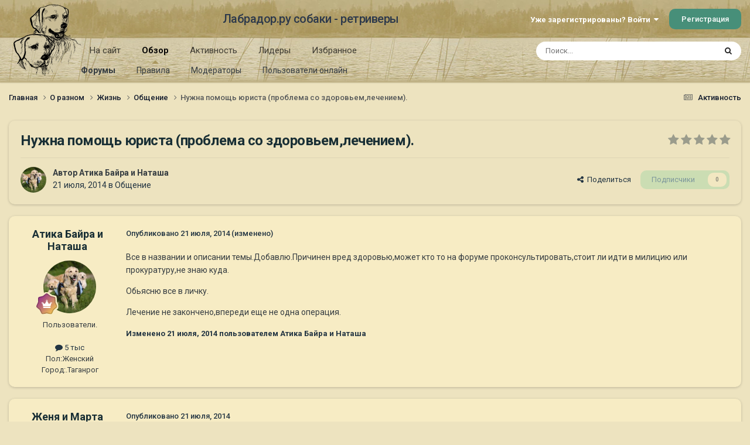

--- FILE ---
content_type: text/html;charset=UTF-8
request_url: https://labrador.ru/ipb/topic/81588-%D0%BD%D1%83%D0%B6%D0%BD%D0%B0-%D0%BF%D0%BE%D0%BC%D0%BE%D1%89%D1%8C-%D1%8E%D1%80%D0%B8%D1%81%D1%82%D0%B0-%D0%BF%D1%80%D0%BE%D0%B1%D0%BB%D0%B5%D0%BC%D0%B0-%D1%81%D0%BE-%D0%B7%D0%B4%D0%BE%D1%80%D0%BE%D0%B2%D1%8C%D0%B5%D0%BC%D0%BB%D0%B5%D1%87%D0%B5%D0%BD%D0%B8%D0%B5%D0%BC/
body_size: 21768
content:
<!DOCTYPE html>
<html lang="ru-RU" dir="ltr">
	<head>
		<meta charset="utf-8">
		<title>Нужна помощь юриста (проблема со здоровьем,лечением). - Общение - Лабрадор.ру собаки - ретриверы</title>
		
			<!-- Yandex.Metrika counter --><div style="display:none;"><script type="text/javascript">(function(w, c) { (w[c] = w[c] || []).push(function() { try { w.yaCounter3995371 = new Ya.Metrika({id:3995371, enableAll: true, webvisor:true}); } catch(e) { } }); })(window, "yandex_metrika_callbacks");</script></div><script src="//mc.yandex.ru/metrika/watch.js" type="text/javascript" defer="defer"></script><noscript><div><img src="//mc.yandex.ru/watch/3995371" style="position:absolute; left:-9999px;" alt="" /></div></noscript><!-- /Yandex.Metrika counter -->
<script type="text/javascript">
  var _gaq = _gaq || [];
  _gaq.push(['_setAccount', 'UA-29333981-1']);
  _gaq.push(['_trackPageview']);
  (function() {
    var ga = document.createElement('script'); ga.type = 'text/javascript'; ga.async = true;
    ga.src = ('https:' == document.location.protocol ? 'https://ssl' : 'http://www') + '.google-analytics.com/ga.js';
    var s = document.getElementsByTagName('script')[0]; s.parentNode.insertBefore(ga, s);
  })();
</script>

		
		

	<meta name="viewport" content="width=device-width, initial-scale=1">


	
	
		<meta property="og:image" content="https://labrador.ru/ipb/uploads/monthly_2019_02/Labrador_ru.jpg.d0db14b50bbbd2688325be2c292d77b0.jpg">
	


	<meta name="twitter:card" content="summary_large_image" />




	
		
			
				<meta property="og:title" content="Нужна помощь юриста (проблема со здоровьем,лечением).">
			
		
	

	
		
			
				<meta property="og:type" content="website">
			
		
	

	
		
			
				<meta property="og:url" content="https://labrador.ru/ipb/topic/81588-%D0%BD%D1%83%D0%B6%D0%BD%D0%B0-%D0%BF%D0%BE%D0%BC%D0%BE%D1%89%D1%8C-%D1%8E%D1%80%D0%B8%D1%81%D1%82%D0%B0-%D0%BF%D1%80%D0%BE%D0%B1%D0%BB%D0%B5%D0%BC%D0%B0-%D1%81%D0%BE-%D0%B7%D0%B4%D0%BE%D1%80%D0%BE%D0%B2%D1%8C%D0%B5%D0%BC%D0%BB%D0%B5%D1%87%D0%B5%D0%BD%D0%B8%D0%B5%D0%BC/">
			
		
	

	
		
			
				<meta name="description" content="Все в названии и описании темы.Добавлю.Причинен вред здоровью,может кто то на форуме проконсультировать,стоит ли идти в милицию или прокуратуру,не знаю куда.Обьясню все в личку.Лечение не закончено,впереди еще не одна операция.">
			
		
	

	
		
			
				<meta property="og:description" content="Все в названии и описании темы.Добавлю.Причинен вред здоровью,может кто то на форуме проконсультировать,стоит ли идти в милицию или прокуратуру,не знаю куда.Обьясню все в личку.Лечение не закончено,впереди еще не одна операция.">
			
		
	

	
		
			
				<meta property="og:updated_time" content="2014-07-21T09:10:56Z">
			
		
	

	
		
			
				<meta property="og:site_name" content="Лабрадор.ру собаки - ретриверы">
			
		
	

	
		
			
				<meta property="og:locale" content="ru_RU">
			
		
	


	
		<link rel="canonical" href="https://labrador.ru/ipb/topic/81588-%D0%BD%D1%83%D0%B6%D0%BD%D0%B0-%D0%BF%D0%BE%D0%BC%D0%BE%D1%89%D1%8C-%D1%8E%D1%80%D0%B8%D1%81%D1%82%D0%B0-%D0%BF%D1%80%D0%BE%D0%B1%D0%BB%D0%B5%D0%BC%D0%B0-%D1%81%D0%BE-%D0%B7%D0%B4%D0%BE%D1%80%D0%BE%D0%B2%D1%8C%D0%B5%D0%BC%D0%BB%D0%B5%D1%87%D0%B5%D0%BD%D0%B8%D0%B5%D0%BC/" />
	

<link rel="alternate" type="application/rss+xml" title="РРК Форум" href="https://labrador.ru/ipb/rss/1-rrc-%D1%84%D0%BE%D1%80%D1%83%D0%BC.xml/" />



<link rel="manifest" href="https://labrador.ru/ipb/manifest.webmanifest/">
<meta name="msapplication-config" content="https://labrador.ru/ipb/browserconfig.xml/">
<meta name="msapplication-starturl" content="/">
<meta name="application-name" content="Лабрадор.ру собаки - ретриверы">
<meta name="apple-mobile-web-app-title" content="Лабрадор.ру собаки - ретриверы">

	<meta name="theme-color" content="#bfb184">






	

	
		
			<link rel="icon" sizes="36x36" href="https://labrador.ru/ipb/uploads/monthly_2020_11/android-chrome-36x36.png?v=1710352393">
		
	

	
		
			<link rel="icon" sizes="48x48" href="https://labrador.ru/ipb/uploads/monthly_2020_11/android-chrome-48x48.png?v=1710352393">
		
	

	
		
			<link rel="icon" sizes="72x72" href="https://labrador.ru/ipb/uploads/monthly_2020_11/android-chrome-72x72.png?v=1710352393">
		
	

	
		
			<link rel="icon" sizes="96x96" href="https://labrador.ru/ipb/uploads/monthly_2020_11/android-chrome-96x96.png?v=1710352393">
		
	

	
		
			<link rel="icon" sizes="144x144" href="https://labrador.ru/ipb/uploads/monthly_2020_11/android-chrome-144x144.png?v=1710352393">
		
	

	
		
			<link rel="icon" sizes="192x192" href="https://labrador.ru/ipb/uploads/monthly_2020_11/android-chrome-192x192.png?v=1710352393">
		
	

	
		
			<link rel="icon" sizes="256x256" href="https://labrador.ru/ipb/uploads/monthly_2020_11/android-chrome-256x256.png?v=1710352393">
		
	

	
		
			<link rel="icon" sizes="384x384" href="https://labrador.ru/ipb/uploads/monthly_2020_11/android-chrome-384x384.png?v=1710352393">
		
	

	
		
			<link rel="icon" sizes="512x512" href="https://labrador.ru/ipb/uploads/monthly_2020_11/android-chrome-512x512.png?v=1710352393">
		
	

	
		
			<meta name="msapplication-square70x70logo" content="https://labrador.ru/ipb/uploads/monthly_2020_11/msapplication-square70x70logo.png?v=1710352393"/>
		
	

	
		
			<meta name="msapplication-TileImage" content="https://labrador.ru/ipb/uploads/monthly_2020_11/msapplication-TileImage.png?v=1710352393"/>
		
	

	
		
			<meta name="msapplication-square150x150logo" content="https://labrador.ru/ipb/uploads/monthly_2020_11/msapplication-square150x150logo.png?v=1710352393"/>
		
	

	
		
			<meta name="msapplication-wide310x150logo" content="https://labrador.ru/ipb/uploads/monthly_2020_11/msapplication-wide310x150logo.png?v=1710352393"/>
		
	

	
		
			<meta name="msapplication-square310x310logo" content="https://labrador.ru/ipb/uploads/monthly_2020_11/msapplication-square310x310logo.png?v=1710352393"/>
		
	

	
		
			
				<link rel="apple-touch-icon" href="https://labrador.ru/ipb/uploads/monthly_2020_11/apple-touch-icon-57x57.png?v=1710352393">
			
		
	

	
		
			
				<link rel="apple-touch-icon" sizes="60x60" href="https://labrador.ru/ipb/uploads/monthly_2020_11/apple-touch-icon-60x60.png?v=1710352393">
			
		
	

	
		
			
				<link rel="apple-touch-icon" sizes="72x72" href="https://labrador.ru/ipb/uploads/monthly_2020_11/apple-touch-icon-72x72.png?v=1710352393">
			
		
	

	
		
			
				<link rel="apple-touch-icon" sizes="76x76" href="https://labrador.ru/ipb/uploads/monthly_2020_11/apple-touch-icon-76x76.png?v=1710352393">
			
		
	

	
		
			
				<link rel="apple-touch-icon" sizes="114x114" href="https://labrador.ru/ipb/uploads/monthly_2020_11/apple-touch-icon-114x114.png?v=1710352393">
			
		
	

	
		
			
				<link rel="apple-touch-icon" sizes="120x120" href="https://labrador.ru/ipb/uploads/monthly_2020_11/apple-touch-icon-120x120.png?v=1710352393">
			
		
	

	
		
			
				<link rel="apple-touch-icon" sizes="144x144" href="https://labrador.ru/ipb/uploads/monthly_2020_11/apple-touch-icon-144x144.png?v=1710352393">
			
		
	

	
		
			
				<link rel="apple-touch-icon" sizes="152x152" href="https://labrador.ru/ipb/uploads/monthly_2020_11/apple-touch-icon-152x152.png?v=1710352393">
			
		
	

	
		
			
				<link rel="apple-touch-icon" sizes="180x180" href="https://labrador.ru/ipb/uploads/monthly_2020_11/apple-touch-icon-180x180.png?v=1710352393">
			
		
	





<link rel="preload" href="//labrador.ru/ipb/applications/core/interface/font/fontawesome-webfont.woff2?v=4.7.0" as="font" crossorigin="anonymous">
		


	<link rel="preconnect" href="https://fonts.googleapis.com">
	<link rel="preconnect" href="https://fonts.gstatic.com" crossorigin>
	
		<link href="https://fonts.googleapis.com/css2?family=Roboto:wght@300;400;500;600;700&display=swap" rel="stylesheet">
	



	<link rel='stylesheet' href='https://labrador.ru/ipb/uploads/css_built_14/341e4a57816af3ba440d891ca87450ff_framework.css?v=e1da17f76b1758739018' media='all'>

	<link rel='stylesheet' href='https://labrador.ru/ipb/uploads/css_built_14/05e81b71abe4f22d6eb8d1a929494829_responsive.css?v=e1da17f76b1758739018' media='all'>

	<link rel='stylesheet' href='https://labrador.ru/ipb/uploads/css_built_14/20446cf2d164adcc029377cb04d43d17_flags.css?v=e1da17f76b1758739018' media='all'>

	<link rel='stylesheet' href='https://labrador.ru/ipb/uploads/css_built_14/90eb5adf50a8c640f633d47fd7eb1778_core.css?v=e1da17f76b1758739018' media='all'>

	<link rel='stylesheet' href='https://labrador.ru/ipb/uploads/css_built_14/5a0da001ccc2200dc5625c3f3934497d_core_responsive.css?v=e1da17f76b1758739018' media='all'>

	<link rel='stylesheet' href='https://labrador.ru/ipb/uploads/css_built_14/62e269ced0fdab7e30e026f1d30ae516_forums.css?v=e1da17f76b1758739018' media='all'>

	<link rel='stylesheet' href='https://labrador.ru/ipb/uploads/css_built_14/76e62c573090645fb99a15a363d8620e_forums_responsive.css?v=e1da17f76b1758739018' media='all'>

	<link rel='stylesheet' href='https://labrador.ru/ipb/uploads/css_built_14/ebdea0c6a7dab6d37900b9190d3ac77b_topics.css?v=e1da17f76b1758739018' media='all'>





<link rel='stylesheet' href='https://labrador.ru/ipb/uploads/css_built_14/258adbb6e4f3e83cd3b355f84e3fa002_custom.css?v=e1da17f76b1758739018' media='all'>




		
		

        <script src="https://ajax.googleapis.com/ajax/libs/jquery/3.1.1/jquery.min.js"></script>
        <script type="text/javascript" src="/design/scrollup1.js"></script>
      <!-- Yandex.RTB -->
		<script>window.yaContextCb=window.yaContextCb||[]</script>
		<script src="https://yandex.ru/ads/system/context.js" async></script>
	</head>
	<body class='ipsApp ipsApp_front ipsJS_none ipsClearfix' data-controller='core.front.core.app' data-message="" data-pageApp='forums' data-pageLocation='front' data-pageModule='forums' data-pageController='topic' data-pageID='81588' >


<script src="https://ajax.googleapis.com/ajax/libs/jquery/3.1.1/jquery.min.js"></script>
<script type="text/javascript" src="/design/scrollup1.js"></script>

		<a href='#ipsLayout_mainArea' class='ipsHide' title='Перейти к основному содержанию на этой странице' accesskey='m'>Перейти к содержанию</a>
		
			<div id='ipsLayout_header' class='ipsClearfix'>
				





				<header>
					<div class='ipsLayout_container'>
						

<a href='https://labrador.ru/ipb/' id='elLogo' accesskey='1'><img src="https://labrador.ru/ipb/uploads/monthly_2020_11/863546834_Logo140x140ver2.png.407632b3582a04449f7a58ea362c78ab.png" alt='Лабрадор.ру собаки - ретриверы'></a>
<a href='https://labrador.ru/ipb/' id='elSiteTitle' accesskey='1'>Лабрадор.ру собаки - ретриверы</a>
						
							

	<ul id='elUserNav' class='ipsList_inline cSignedOut ipsResponsive_showDesktop'>
		
        
		
        
        
            
            <li id='elSignInLink'>
                <a href='https://labrador.ru/ipb/login/' data-ipsMenu-closeOnClick="false" data-ipsMenu id='elUserSignIn'>
                    Уже зарегистрированы? Войти &nbsp;<i class='fa fa-caret-down'></i>
                </a>
                
<div id='elUserSignIn_menu' class='ipsMenu ipsMenu_auto ipsHide'>
	<form accept-charset='utf-8' method='post' action='https://labrador.ru/ipb/login/'>
		<input type="hidden" name="csrfKey" value="76f0337a36afd36cf8a3411c2d04a966">
		<input type="hidden" name="ref" value="[base64]">
		<div data-role="loginForm">
			
			
			
				<div class='ipsColumns ipsColumns_noSpacing'>
					<div class='ipsColumn ipsColumn_wide' id='elUserSignIn_internal'>
						
<div class="ipsPad ipsForm ipsForm_vertical">
	<h4 class="ipsType_sectionHead">Войти</h4>
	<br><br>
	<ul class='ipsList_reset'>
		<li class="ipsFieldRow ipsFieldRow_noLabel ipsFieldRow_fullWidth">
			
			
				<input type="text" placeholder="Отображаемое имя или email адрес" name="auth" autocomplete="email">
			
		</li>
		<li class="ipsFieldRow ipsFieldRow_noLabel ipsFieldRow_fullWidth">
			<input type="password" placeholder="Пароль" name="password" autocomplete="current-password">
		</li>
		<li class="ipsFieldRow ipsFieldRow_checkbox ipsClearfix">
			<span class="ipsCustomInput">
				<input type="checkbox" name="remember_me" id="remember_me_checkbox" value="1" checked aria-checked="true">
				<span></span>
			</span>
			<div class="ipsFieldRow_content">
				<label class="ipsFieldRow_label" for="remember_me_checkbox">Запомнить</label>
				<span class="ipsFieldRow_desc">Не рекомендуется для компьютеров с общим доступом</span>
			</div>
		</li>
		<li class="ipsFieldRow ipsFieldRow_fullWidth">
			<button type="submit" name="_processLogin" value="usernamepassword" class="ipsButton ipsButton_primary ipsButton_small" id="elSignIn_submit">Войти</button>
			
				<p class="ipsType_right ipsType_small">
					
						<a href='https://labrador.ru/ipb/lostpassword/' data-ipsDialog data-ipsDialog-title='Забыли пароль?'>
					
					Забыли пароль?</a>
				</p>
			
		</li>
	</ul>
</div>
					</div>
					<div class='ipsColumn ipsColumn_wide'>
						<div class='ipsPadding' id='elUserSignIn_external'>
							<div class='ipsAreaBackground_light ipsPadding:half'>
								
								
									<div class='ipsType_center ipsMargin_top:half'>
										

<button type="submit" name="_processLogin" value="3" class='ipsButton ipsButton_verySmall ipsButton_fullWidth ipsSocial ipsSocial_google' style="background-color: #4285F4">
	
		<span class='ipsSocial_icon'>
			
				<i class='fa fa-google'></i>
			
		</span>
		<span class='ipsSocial_text'>Войти с помощью Google</span>
	
</button>
									</div>
								
							</div>
						</div>
					</div>
				</div>
			
		</div>
	</form>
</div>
            </li>
            
        
		
			<li>
				
					<a href='https://labrador.ru/ipb/register/' data-ipsDialog data-ipsDialog-size='narrow' data-ipsDialog-title='Регистрация' id='elRegisterButton' class='ipsButton ipsButton_normal ipsButton_primary'>Регистрация</a>
				
			</li>
		
	</ul>

							
<ul class='ipsMobileHamburger ipsList_reset ipsResponsive_hideDesktop'>
	<li data-ipsDrawer data-ipsDrawer-drawerElem='#elMobileDrawer'>
		<a href='#'>
			
			
				
			
			
			
			<i class='fa fa-navicon'></i>
		</a>
	</li>
</ul>
						
					</div>
				</header>
				

	<nav data-controller='core.front.core.navBar' class=' ipsResponsive_showDesktop'>
		<div class='ipsNavBar_primary ipsLayout_container '>
			<ul data-role="primaryNavBar" class='ipsClearfix'>
				


	
		
		
		<li  id='elNavSecondary_14' data-role="navBarItem" data-navApp="core" data-navExt="CustomItem">
			
			
				<a href="https://labrador.ru"  data-navItem-id="14" >
					На сайт<span class='ipsNavBar_active__identifier'></span>
				</a>
			
			
				<ul class='ipsNavBar_secondary ipsHide' data-role='secondaryNavBar'>
					


	
		
		
		<li  id='elNavSecondary_15' data-role="navBarItem" data-navApp="core" data-navExt="CustomItem">
			
			
				<a href="https://labrador.ru"  data-navItem-id="15" >
					Главная<span class='ipsNavBar_active__identifier'></span>
				</a>
			
			
		</li>
	
	

	
		
		
		<li  id='elNavSecondary_16' data-role="navBarItem" data-navApp="core" data-navExt="CustomItem">
			
			
				<a href="https://labrador.ru/puppies.php"  data-navItem-id="16" >
					Щенки<span class='ipsNavBar_active__identifier'></span>
				</a>
			
			
		</li>
	
	

	
		
		
		<li  id='elNavSecondary_17' data-role="navBarItem" data-navApp="core" data-navExt="CustomItem">
			
			
				<a href="https://labrador.ru/personalities/"  data-navItem-id="17" >
					Персоналии<span class='ipsNavBar_active__identifier'></span>
				</a>
			
			
		</li>
	
	

					<li class='ipsHide' id='elNavigationMore_14' data-role='navMore'>
						<a href='#' data-ipsMenu data-ipsMenu-appendTo='#elNavigationMore_14' id='elNavigationMore_14_dropdown'>Больше <i class='fa fa-caret-down'></i></a>
						<ul class='ipsHide ipsMenu ipsMenu_auto' id='elNavigationMore_14_dropdown_menu' data-role='moreDropdown'></ul>
					</li>
				</ul>
			
		</li>
	
	

	
		
		
			
		
		<li class='ipsNavBar_active' data-active id='elNavSecondary_1' data-role="navBarItem" data-navApp="core" data-navExt="CustomItem">
			
			
				<a href="https://labrador.ru/ipb/"  data-navItem-id="1" data-navDefault>
					Обзор<span class='ipsNavBar_active__identifier'></span>
				</a>
			
			
				<ul class='ipsNavBar_secondary ' data-role='secondaryNavBar'>
					


	
		
		
			
		
		<li class='ipsNavBar_active' data-active id='elNavSecondary_3' data-role="navBarItem" data-navApp="forums" data-navExt="Forums">
			
			
				<a href="https://labrador.ru/ipb/"  data-navItem-id="3" data-navDefault>
					Форумы<span class='ipsNavBar_active__identifier'></span>
				</a>
			
			
		</li>
	
	

	
		
		
		<li  id='elNavSecondary_5' data-role="navBarItem" data-navApp="core" data-navExt="Guidelines">
			
			
				<a href="https://labrador.ru/ipb/guidelines/"  data-navItem-id="5" >
					Правила<span class='ipsNavBar_active__identifier'></span>
				</a>
			
			
		</li>
	
	

	
		
		
		<li  id='elNavSecondary_6' data-role="navBarItem" data-navApp="core" data-navExt="StaffDirectory">
			
			
				<a href="https://labrador.ru/ipb/staff/"  data-navItem-id="6" >
					Модераторы<span class='ipsNavBar_active__identifier'></span>
				</a>
			
			
		</li>
	
	

	
		
		
		<li  id='elNavSecondary_7' data-role="navBarItem" data-navApp="core" data-navExt="OnlineUsers">
			
			
				<a href="https://labrador.ru/ipb/online/"  data-navItem-id="7" >
					Пользователи онлайн<span class='ipsNavBar_active__identifier'></span>
				</a>
			
			
		</li>
	
	

					<li class='ipsHide' id='elNavigationMore_1' data-role='navMore'>
						<a href='#' data-ipsMenu data-ipsMenu-appendTo='#elNavigationMore_1' id='elNavigationMore_1_dropdown'>Больше <i class='fa fa-caret-down'></i></a>
						<ul class='ipsHide ipsMenu ipsMenu_auto' id='elNavigationMore_1_dropdown_menu' data-role='moreDropdown'></ul>
					</li>
				</ul>
			
		</li>
	
	

	
		
		
		<li  id='elNavSecondary_2' data-role="navBarItem" data-navApp="core" data-navExt="CustomItem">
			
			
				<a href="https://labrador.ru/ipb/discover/"  data-navItem-id="2" >
					Активность<span class='ipsNavBar_active__identifier'></span>
				</a>
			
			
				<ul class='ipsNavBar_secondary ipsHide' data-role='secondaryNavBar'>
					


	
		
		
		<li  id='elNavSecondary_8' data-role="navBarItem" data-navApp="core" data-navExt="AllActivity">
			
			
				<a href="https://labrador.ru/ipb/discover/"  data-navItem-id="8" >
					Активность<span class='ipsNavBar_active__identifier'></span>
				</a>
			
			
		</li>
	
	

	
		
		
		<li  id='elNavSecondary_9' data-role="navBarItem" data-navApp="core" data-navExt="YourActivityStreams">
			
			
				<a href="#"  data-navItem-id="9" >
					Ленты моей активности<span class='ipsNavBar_active__identifier'></span>
				</a>
			
			
		</li>
	
	

	
		
		
		<li  id='elNavSecondary_10' data-role="navBarItem" data-navApp="core" data-navExt="YourActivityStreamsItem">
			
			
				<a href="https://labrador.ru/ipb/discover/unread/"  data-navItem-id="10" >
					Непрочитанное<span class='ipsNavBar_active__identifier'></span>
				</a>
			
			
		</li>
	
	

	
		
		
		<li  id='elNavSecondary_11' data-role="navBarItem" data-navApp="core" data-navExt="YourActivityStreamsItem">
			
			
				<a href="https://labrador.ru/ipb/discover/content-started/"  data-navItem-id="11" >
					Созданный мной контент<span class='ipsNavBar_active__identifier'></span>
				</a>
			
			
		</li>
	
	

	
		
		
		<li  id='elNavSecondary_12' data-role="navBarItem" data-navApp="core" data-navExt="Search">
			
			
				<a href="https://labrador.ru/ipb/search/"  data-navItem-id="12" >
					Поиск<span class='ipsNavBar_active__identifier'></span>
				</a>
			
			
		</li>
	
	

					<li class='ipsHide' id='elNavigationMore_2' data-role='navMore'>
						<a href='#' data-ipsMenu data-ipsMenu-appendTo='#elNavigationMore_2' id='elNavigationMore_2_dropdown'>Больше <i class='fa fa-caret-down'></i></a>
						<ul class='ipsHide ipsMenu ipsMenu_auto' id='elNavigationMore_2_dropdown_menu' data-role='moreDropdown'></ul>
					</li>
				</ul>
			
		</li>
	
	

	
		
		
		<li  id='elNavSecondary_20' data-role="navBarItem" data-navApp="core" data-navExt="Leaderboard">
			
			
				<a href="https://labrador.ru/ipb/leaderboard/"  data-navItem-id="20" >
					Лидеры<span class='ipsNavBar_active__identifier'></span>
				</a>
			
			
		</li>
	
	

	
		
		
		<li  id='elNavSecondary_21' data-role="navBarItem" data-navApp="core" data-navExt="Promoted">
			
			
				<a href="https://labrador.ru/ipb/ourpicks/"  data-navItem-id="21" >
					Избранное<span class='ipsNavBar_active__identifier'></span>
				</a>
			
			
		</li>
	
	

	
	

				<li class='ipsHide' id='elNavigationMore' data-role='navMore'>
					<a href='#' data-ipsMenu data-ipsMenu-appendTo='#elNavigationMore' id='elNavigationMore_dropdown'>Больше</a>
					<ul class='ipsNavBar_secondary ipsHide' data-role='secondaryNavBar'>
						<li class='ipsHide' id='elNavigationMore_more' data-role='navMore'>
							<a href='#' data-ipsMenu data-ipsMenu-appendTo='#elNavigationMore_more' id='elNavigationMore_more_dropdown'>Больше <i class='fa fa-caret-down'></i></a>
							<ul class='ipsHide ipsMenu ipsMenu_auto' id='elNavigationMore_more_dropdown_menu' data-role='moreDropdown'></ul>
						</li>
					</ul>
				</li>
			</ul>
			

	<div id="elSearchWrapper">
		<div id='elSearch' data-controller="core.front.core.quickSearch">
			<form accept-charset='utf-8' action='//labrador.ru/ipb/search/?do=quicksearch' method='post'>
                <input type='search' id='elSearchField' placeholder='Поиск...' name='q' autocomplete='off' aria-label='Поиск'>
                <details class='cSearchFilter'>
                    <summary class='cSearchFilter__text'></summary>
                    <ul class='cSearchFilter__menu'>
                        
                        <li><label><input type="radio" name="type" value="all" ><span class='cSearchFilter__menuText'>Везде</span></label></li>
                        
                            
                                <li><label><input type="radio" name="type" value='contextual_{&quot;type&quot;:&quot;forums_topic&quot;,&quot;nodes&quot;:2}' checked><span class='cSearchFilter__menuText'>Этот форум</span></label></li>
                            
                                <li><label><input type="radio" name="type" value='contextual_{&quot;type&quot;:&quot;forums_topic&quot;,&quot;item&quot;:81588}' checked><span class='cSearchFilter__menuText'>Эта тема</span></label></li>
                            
                        
                        
                            <li><label><input type="radio" name="type" value="core_statuses_status"><span class='cSearchFilter__menuText'>Обновления статусов</span></label></li>
                        
                            <li><label><input type="radio" name="type" value="forums_topic"><span class='cSearchFilter__menuText'>Темы</span></label></li>
                        
                            <li><label><input type="radio" name="type" value="core_members"><span class='cSearchFilter__menuText'>Пользователи</span></label></li>
                        
                    </ul>
                </details>
				<button class='cSearchSubmit' type="submit" aria-label='Поиск'><i class="fa fa-search"></i></button>
			</form>
		</div>
	</div>

		</div>
	</nav>

				
<ul id='elMobileNav' class='ipsResponsive_hideDesktop' data-controller='core.front.core.mobileNav'>
	
		
			
			
				
				
			
				
				
			
				
					<li id='elMobileBreadcrumb'>
						<a href='https://labrador.ru/ipb/forum/2-%D0%BE%D0%B1%D1%89%D0%B5%D0%BD%D0%B8%D0%B5/'>
							<span>Общение</span>
						</a>
					</li>
				
				
			
				
				
			
		
	
	
	
	<li >
		<a data-action="defaultStream" href='https://labrador.ru/ipb/discover/'><i class="fa fa-newspaper-o" aria-hidden="true"></i></a>
	</li>

	

	
		<li class='ipsJS_show'>
			<a href='https://labrador.ru/ipb/search/'><i class='fa fa-search'></i></a>
		</li>
	
</ul>
			</div>
		
		<main id='ipsLayout_body' class='ipsLayout_container'>
			<div id='ipsLayout_contentArea'>
				<div id='ipsLayout_contentWrapper'>
					
<nav class='ipsBreadcrumb ipsBreadcrumb_top ipsFaded_withHover'>
	

	<ul class='ipsList_inline ipsPos_right'>
		
		<li >
			<a data-action="defaultStream" class='ipsType_light '  href='https://labrador.ru/ipb/discover/'><i class="fa fa-newspaper-o" aria-hidden="true"></i> <span>Активность</span></a>
		</li>
		
	</ul>

	<ul data-role="breadcrumbList">
		<li>
			<a title="Главная" href='https://labrador.ru/ipb/'>
				<span>Главная <i class='fa fa-angle-right'></i></span>
			</a>
		</li>
		
		
			<li>
				
					<a href='https://labrador.ru/ipb/forum/1-%D0%BE-%D1%80%D0%B0%D0%B7%D0%BD%D0%BE%D0%BC/'>
						<span>О разном <i class='fa fa-angle-right' aria-hidden="true"></i></span>
					</a>
				
			</li>
		
			<li>
				
					<a href='https://labrador.ru/ipb/forum/62-%D0%B6%D0%B8%D0%B7%D0%BD%D1%8C/'>
						<span>Жизнь <i class='fa fa-angle-right' aria-hidden="true"></i></span>
					</a>
				
			</li>
		
			<li>
				
					<a href='https://labrador.ru/ipb/forum/2-%D0%BE%D0%B1%D1%89%D0%B5%D0%BD%D0%B8%D0%B5/'>
						<span>Общение <i class='fa fa-angle-right' aria-hidden="true"></i></span>
					</a>
				
			</li>
		
			<li>
				
					Нужна помощь юриста (проблема со здоровьем,лечением).
				
			</li>
		
	</ul>
</nav>
					
					<div id='ipsLayout_mainArea'>
						
						
						
						

	




						



<div class='ipsPageHeader ipsResponsive_pull ipsBox ipsPadding sm:ipsPadding:half ipsMargin_bottom'>
		
	
	<div class='ipsFlex ipsFlex-ai:center ipsFlex-fw:wrap ipsGap:4'>
		<div class='ipsFlex-flex:11'>
			<h1 class='ipsType_pageTitle ipsContained_container'>
				

				
				
					<span class='ipsType_break ipsContained'>
						<span>Нужна помощь юриста (проблема со здоровьем,лечением).</span>
					</span>
				
			</h1>
			
			
		</div>
		
			<div class='ipsFlex-flex:00 ipsType_light'>
				
				
<div  class='ipsClearfix ipsRating  ipsRating_veryLarge'>
	
	<ul class='ipsRating_collective'>
		
			
				<li class='ipsRating_off'>
					<i class='fa fa-star'></i>
				</li>
			
		
			
				<li class='ipsRating_off'>
					<i class='fa fa-star'></i>
				</li>
			
		
			
				<li class='ipsRating_off'>
					<i class='fa fa-star'></i>
				</li>
			
		
			
				<li class='ipsRating_off'>
					<i class='fa fa-star'></i>
				</li>
			
		
			
				<li class='ipsRating_off'>
					<i class='fa fa-star'></i>
				</li>
			
		
	</ul>
</div>
			</div>
		
	</div>
	<hr class='ipsHr'>
	<div class='ipsPageHeader__meta ipsFlex ipsFlex-jc:between ipsFlex-ai:center ipsFlex-fw:wrap ipsGap:3'>
		<div class='ipsFlex-flex:11'>
			<div class='ipsPhotoPanel ipsPhotoPanel_mini ipsPhotoPanel_notPhone ipsClearfix'>
				


	<a href="https://labrador.ru/ipb/profile/13988-%D0%B0%D1%82%D0%B8%D0%BA%D0%B0-%D0%B1%D0%B0%D0%B9%D1%80%D0%B0-%D0%B8-%D0%BD%D0%B0%D1%82%D0%B0%D1%88%D0%B0/" rel="nofollow" data-ipsHover data-ipsHover-width="370" data-ipsHover-target="https://labrador.ru/ipb/profile/13988-%D0%B0%D1%82%D0%B8%D0%BA%D0%B0-%D0%B1%D0%B0%D0%B9%D1%80%D0%B0-%D0%B8-%D0%BD%D0%B0%D1%82%D0%B0%D1%88%D0%B0/?do=hovercard" class="ipsUserPhoto ipsUserPhoto_mini" title="Перейти в профиль Атика Байра и Наташа">
		<img src='https://labrador.ru/ipb/uploads/monthly_2016_07/5785ead7f1fe5_555555.jpg.2b78300c5c107c7a9d848ce87c6f6e4e.thumb.jpg.9293a511ea02511ebacf22609bb4bf9e.jpg' alt='Атика Байра и Наташа' loading="lazy">
	</a>

				<div>
					<p class='ipsType_reset ipsType_blendLinks'>
						<span class='ipsType_normal'>
						
							<strong>Автор 


<a href='https://labrador.ru/ipb/profile/13988-%D0%B0%D1%82%D0%B8%D0%BA%D0%B0-%D0%B1%D0%B0%D0%B9%D1%80%D0%B0-%D0%B8-%D0%BD%D0%B0%D1%82%D0%B0%D1%88%D0%B0/' rel="nofollow" data-ipsHover data-ipsHover-width='370' data-ipsHover-target='https://labrador.ru/ipb/profile/13988-%D0%B0%D1%82%D0%B8%D0%BA%D0%B0-%D0%B1%D0%B0%D0%B9%D1%80%D0%B0-%D0%B8-%D0%BD%D0%B0%D1%82%D0%B0%D1%88%D0%B0/?do=hovercard&amp;referrer=https%253A%252F%252Flabrador.ru%252Fipb%252Ftopic%252F81588-%2525D0%2525BD%2525D1%252583%2525D0%2525B6%2525D0%2525BD%2525D0%2525B0-%2525D0%2525BF%2525D0%2525BE%2525D0%2525BC%2525D0%2525BE%2525D1%252589%2525D1%25258C-%2525D1%25258E%2525D1%252580%2525D0%2525B8%2525D1%252581%2525D1%252582%2525D0%2525B0-%2525D0%2525BF%2525D1%252580%2525D0%2525BE%2525D0%2525B1%2525D0%2525BB%2525D0%2525B5%2525D0%2525BC%2525D0%2525B0-%2525D1%252581%2525D0%2525BE-%2525D0%2525B7%2525D0%2525B4%2525D0%2525BE%2525D1%252580%2525D0%2525BE%2525D0%2525B2%2525D1%25258C%2525D0%2525B5%2525D0%2525BC%2525D0%2525BB%2525D0%2525B5%2525D1%252587%2525D0%2525B5%2525D0%2525BD%2525D0%2525B8%2525D0%2525B5%2525D0%2525BC%252F' title="Перейти в профиль Атика Байра и Наташа" class="ipsType_break">Атика Байра и Наташа</a></strong><br />
							<span class='ipsType_light'><time datetime='2014-07-21T07:44:33Z' title='21.07.2014 07:44' data-short='11 г.'>21 июля, 2014</time> в <a href="https://labrador.ru/ipb/forum/2-%D0%BE%D0%B1%D1%89%D0%B5%D0%BD%D0%B8%D0%B5/">Общение</a></span>
						
						</span>
					</p>
				</div>
			</div>
		</div>
		
			<div class='ipsFlex-flex:01 ipsResponsive_hidePhone'>
				<div class='ipsShareLinks'>
					
						


    <a href='#elShareItem_1708127073_menu' id='elShareItem_1708127073' data-ipsMenu class='ipsShareButton ipsButton ipsButton_verySmall ipsButton_link ipsButton_link--light'>
        <span><i class='fa fa-share-alt'></i></span> &nbsp;Поделиться
    </a>

    <div class='ipsPadding ipsMenu ipsMenu_normal ipsHide' id='elShareItem_1708127073_menu' data-controller="core.front.core.sharelink">
        
        
        <span data-ipsCopy data-ipsCopy-flashmessage>
            <a href="https://labrador.ru/ipb/topic/81588-%D0%BD%D1%83%D0%B6%D0%BD%D0%B0-%D0%BF%D0%BE%D0%BC%D0%BE%D1%89%D1%8C-%D1%8E%D1%80%D0%B8%D1%81%D1%82%D0%B0-%D0%BF%D1%80%D0%BE%D0%B1%D0%BB%D0%B5%D0%BC%D0%B0-%D1%81%D0%BE-%D0%B7%D0%B4%D0%BE%D1%80%D0%BE%D0%B2%D1%8C%D0%B5%D0%BC%D0%BB%D0%B5%D1%87%D0%B5%D0%BD%D0%B8%D0%B5%D0%BC/" class="ipsButton ipsButton_light ipsButton_small ipsButton_fullWidth" data-role="copyButton" data-clipboard-text="https://labrador.ru/ipb/topic/81588-%D0%BD%D1%83%D0%B6%D0%BD%D0%B0-%D0%BF%D0%BE%D0%BC%D0%BE%D1%89%D1%8C-%D1%8E%D1%80%D0%B8%D1%81%D1%82%D0%B0-%D0%BF%D1%80%D0%BE%D0%B1%D0%BB%D0%B5%D0%BC%D0%B0-%D1%81%D0%BE-%D0%B7%D0%B4%D0%BE%D1%80%D0%BE%D0%B2%D1%8C%D0%B5%D0%BC%D0%BB%D0%B5%D1%87%D0%B5%D0%BD%D0%B8%D0%B5%D0%BC/" data-ipstooltip title='Скопировать в буфер обмена'><i class="fa fa-clone"></i> https://labrador.ru/ipb/topic/81588-%D0%BD%D1%83%D0%B6%D0%BD%D0%B0-%D0%BF%D0%BE%D0%BC%D0%BE%D1%89%D1%8C-%D1%8E%D1%80%D0%B8%D1%81%D1%82%D0%B0-%D0%BF%D1%80%D0%BE%D0%B1%D0%BB%D0%B5%D0%BC%D0%B0-%D1%81%D0%BE-%D0%B7%D0%B4%D0%BE%D1%80%D0%BE%D0%B2%D1%8C%D0%B5%D0%BC%D0%BB%D0%B5%D1%87%D0%B5%D0%BD%D0%B8%D0%B5%D0%BC/</a>
        </span>
        <ul class='ipsShareLinks ipsMargin_top:half'>
            
                <li>
<a href="https://www.linkedin.com/shareArticle?mini=true&amp;url=https%3A%2F%2Flabrador.ru%2Fipb%2Ftopic%2F81588-%25D0%25BD%25D1%2583%25D0%25B6%25D0%25BD%25D0%25B0-%25D0%25BF%25D0%25BE%25D0%25BC%25D0%25BE%25D1%2589%25D1%258C-%25D1%258E%25D1%2580%25D0%25B8%25D1%2581%25D1%2582%25D0%25B0-%25D0%25BF%25D1%2580%25D0%25BE%25D0%25B1%25D0%25BB%25D0%25B5%25D0%25BC%25D0%25B0-%25D1%2581%25D0%25BE-%25D0%25B7%25D0%25B4%25D0%25BE%25D1%2580%25D0%25BE%25D0%25B2%25D1%258C%25D0%25B5%25D0%25BC%25D0%25BB%25D0%25B5%25D1%2587%25D0%25B5%25D0%25BD%25D0%25B8%25D0%25B5%25D0%25BC%2F&amp;title=%D0%9D%D1%83%D0%B6%D0%BD%D0%B0+%D0%BF%D0%BE%D0%BC%D0%BE%D1%89%D1%8C+%D1%8E%D1%80%D0%B8%D1%81%D1%82%D0%B0+%28%D0%BF%D1%80%D0%BE%D0%B1%D0%BB%D0%B5%D0%BC%D0%B0+%D1%81%D0%BE+%D0%B7%D0%B4%D0%BE%D1%80%D0%BE%D0%B2%D1%8C%D0%B5%D0%BC%2C%D0%BB%D0%B5%D1%87%D0%B5%D0%BD%D0%B8%D0%B5%D0%BC%29." rel="nofollow noopener" class="cShareLink cShareLink_linkedin" target="_blank" data-role="shareLink" title='Поделиться в LinkedIn' data-ipsTooltip>
	<i class="fa fa-linkedin"></i>
</a></li>
            
                <li>
<style>
	.cShareLink_vkcom {background:#4a76a8;}
</style>
<a href="https://vk.com/share.php?url=https%3A%2F%2Flabrador.ru%2Fipb%2Ftopic%2F81588-%25D0%25BD%25D1%2583%25D0%25B6%25D0%25BD%25D0%25B0-%25D0%25BF%25D0%25BE%25D0%25BC%25D0%25BE%25D1%2589%25D1%258C-%25D1%258E%25D1%2580%25D0%25B8%25D1%2581%25D1%2582%25D0%25B0-%25D0%25BF%25D1%2580%25D0%25BE%25D0%25B1%25D0%25BB%25D0%25B5%25D0%25BC%25D0%25B0-%25D1%2581%25D0%25BE-%25D0%25B7%25D0%25B4%25D0%25BE%25D1%2580%25D0%25BE%25D0%25B2%25D1%258C%25D0%25B5%25D0%25BC%25D0%25BB%25D0%25B5%25D1%2587%25D0%25B5%25D0%25BD%25D0%25B8%25D0%25B5%25D0%25BC%2F&amp;title=%D0%9D%D1%83%D0%B6%D0%BD%D0%B0+%D0%BF%D0%BE%D0%BC%D0%BE%D1%89%D1%8C+%D1%8E%D1%80%D0%B8%D1%81%D1%82%D0%B0+%28%D0%BF%D1%80%D0%BE%D0%B1%D0%BB%D0%B5%D0%BC%D0%B0+%D1%81%D0%BE+%D0%B7%D0%B4%D0%BE%D1%80%D0%BE%D0%B2%D1%8C%D0%B5%D0%BC%2C%D0%BB%D0%B5%D1%87%D0%B5%D0%BD%D0%B8%D0%B5%D0%BC%29." class="cShareLink cShareLink_vkcom" target="_blank" data-role="shareLink" title='Share to vk.com' data-ipsTooltip rel='noopener'>
	<i class="fa fa-vk"></i>
</a></li>
            
                <li>
<a href="https://www.facebook.com/sharer/sharer.php?u=https%3A%2F%2Flabrador.ru%2Fipb%2Ftopic%2F81588-%25D0%25BD%25D1%2583%25D0%25B6%25D0%25BD%25D0%25B0-%25D0%25BF%25D0%25BE%25D0%25BC%25D0%25BE%25D1%2589%25D1%258C-%25D1%258E%25D1%2580%25D0%25B8%25D1%2581%25D1%2582%25D0%25B0-%25D0%25BF%25D1%2580%25D0%25BE%25D0%25B1%25D0%25BB%25D0%25B5%25D0%25BC%25D0%25B0-%25D1%2581%25D0%25BE-%25D0%25B7%25D0%25B4%25D0%25BE%25D1%2580%25D0%25BE%25D0%25B2%25D1%258C%25D0%25B5%25D0%25BC%25D0%25BB%25D0%25B5%25D1%2587%25D0%25B5%25D0%25BD%25D0%25B8%25D0%25B5%25D0%25BC%2F" class="cShareLink cShareLink_facebook" target="_blank" data-role="shareLink" title='Поделиться в Facebook' data-ipsTooltip rel='noopener nofollow'>
	<i class="fa fa-facebook"></i>
</a></li>
            
                <li>
<a href="mailto:?subject=%D0%9D%D1%83%D0%B6%D0%BD%D0%B0%20%D0%BF%D0%BE%D0%BC%D0%BE%D1%89%D1%8C%20%D1%8E%D1%80%D0%B8%D1%81%D1%82%D0%B0%20%28%D0%BF%D1%80%D0%BE%D0%B1%D0%BB%D0%B5%D0%BC%D0%B0%20%D1%81%D0%BE%20%D0%B7%D0%B4%D0%BE%D1%80%D0%BE%D0%B2%D1%8C%D0%B5%D0%BC%2C%D0%BB%D0%B5%D1%87%D0%B5%D0%BD%D0%B8%D0%B5%D0%BC%29.&body=https%3A%2F%2Flabrador.ru%2Fipb%2Ftopic%2F81588-%25D0%25BD%25D1%2583%25D0%25B6%25D0%25BD%25D0%25B0-%25D0%25BF%25D0%25BE%25D0%25BC%25D0%25BE%25D1%2589%25D1%258C-%25D1%258E%25D1%2580%25D0%25B8%25D1%2581%25D1%2582%25D0%25B0-%25D0%25BF%25D1%2580%25D0%25BE%25D0%25B1%25D0%25BB%25D0%25B5%25D0%25BC%25D0%25B0-%25D1%2581%25D0%25BE-%25D0%25B7%25D0%25B4%25D0%25BE%25D1%2580%25D0%25BE%25D0%25B2%25D1%258C%25D0%25B5%25D0%25BC%25D0%25BB%25D0%25B5%25D1%2587%25D0%25B5%25D0%25BD%25D0%25B8%25D0%25B5%25D0%25BC%2F" rel='nofollow' class='cShareLink cShareLink_email' title='Поделиться по email' data-ipsTooltip>
	<i class="fa fa-envelope"></i>
</a></li>
            
                <li>
<a href="https://x.com/share?url=https%3A%2F%2Flabrador.ru%2Fipb%2Ftopic%2F81588-%2525D0%2525BD%2525D1%252583%2525D0%2525B6%2525D0%2525BD%2525D0%2525B0-%2525D0%2525BF%2525D0%2525BE%2525D0%2525BC%2525D0%2525BE%2525D1%252589%2525D1%25258C-%2525D1%25258E%2525D1%252580%2525D0%2525B8%2525D1%252581%2525D1%252582%2525D0%2525B0-%2525D0%2525BF%2525D1%252580%2525D0%2525BE%2525D0%2525B1%2525D0%2525BB%2525D0%2525B5%2525D0%2525BC%2525D0%2525B0-%2525D1%252581%2525D0%2525BE-%2525D0%2525B7%2525D0%2525B4%2525D0%2525BE%2525D1%252580%2525D0%2525BE%2525D0%2525B2%2525D1%25258C%2525D0%2525B5%2525D0%2525BC%2525D0%2525BB%2525D0%2525B5%2525D1%252587%2525D0%2525B5%2525D0%2525BD%2525D0%2525B8%2525D0%2525B5%2525D0%2525BC%2F" class="cShareLink cShareLink_x" target="_blank" data-role="shareLink" title='Поделиться в X' data-ipsTooltip rel='nofollow noopener'>
    <i class="fa fa-x"></i>
</a></li>
            
        </ul>
        
            <hr class='ipsHr'>
            <button class='ipsHide ipsButton ipsButton_verySmall ipsButton_light ipsButton_fullWidth ipsMargin_top:half' data-controller='core.front.core.webshare' data-role='webShare' data-webShareTitle='Нужна помощь юриста (проблема со здоровьем,лечением).' data-webShareText='Нужна помощь юриста (проблема со здоровьем,лечением).' data-webShareUrl='https://labrador.ru/ipb/topic/81588-%D0%BD%D1%83%D0%B6%D0%BD%D0%B0-%D0%BF%D0%BE%D0%BC%D0%BE%D1%89%D1%8C-%D1%8E%D1%80%D0%B8%D1%81%D1%82%D0%B0-%D0%BF%D1%80%D0%BE%D0%B1%D0%BB%D0%B5%D0%BC%D0%B0-%D1%81%D0%BE-%D0%B7%D0%B4%D0%BE%D1%80%D0%BE%D0%B2%D1%8C%D0%B5%D0%BC%D0%BB%D0%B5%D1%87%D0%B5%D0%BD%D0%B8%D0%B5%D0%BC/'>Поделиться</button>
        
    </div>

					
					
                    

					



					

<div data-followApp='forums' data-followArea='topic' data-followID='81588' data-controller='core.front.core.followButton'>
	

	<a href='https://labrador.ru/ipb/login/' rel="nofollow" class="ipsFollow ipsPos_middle ipsButton ipsButton_light ipsButton_verySmall ipsButton_disabled" data-role="followButton" data-ipsTooltip title='Авторизация'>
		<span>Подписчики</span>
		<span class='ipsCommentCount'>0</span>
	</a>

</div>
				</div>
			</div>
					
	</div>
	
	
</div>








<div class='ipsClearfix'>
	<ul class="ipsToolList ipsToolList_horizontal ipsClearfix ipsSpacer_both ipsResponsive_hidePhone">
		
		
		
	</ul>
</div>

<div id='comments' data-controller='core.front.core.commentFeed,forums.front.topic.view, core.front.core.ignoredComments' data-autoPoll data-baseURL='https://labrador.ru/ipb/topic/81588-%D0%BD%D1%83%D0%B6%D0%BD%D0%B0-%D0%BF%D0%BE%D0%BC%D0%BE%D1%89%D1%8C-%D1%8E%D1%80%D0%B8%D1%81%D1%82%D0%B0-%D0%BF%D1%80%D0%BE%D0%B1%D0%BB%D0%B5%D0%BC%D0%B0-%D1%81%D0%BE-%D0%B7%D0%B4%D0%BE%D1%80%D0%BE%D0%B2%D1%8C%D0%B5%D0%BC%D0%BB%D0%B5%D1%87%D0%B5%D0%BD%D0%B8%D0%B5%D0%BC/' data-lastPage data-feedID='topic-81588' class='cTopic ipsClear ipsSpacer_top'>
	
			
	

	

<div data-controller='core.front.core.recommendedComments' data-url='https://labrador.ru/ipb/topic/81588-%D0%BD%D1%83%D0%B6%D0%BD%D0%B0-%D0%BF%D0%BE%D0%BC%D0%BE%D1%89%D1%8C-%D1%8E%D1%80%D0%B8%D1%81%D1%82%D0%B0-%D0%BF%D1%80%D0%BE%D0%B1%D0%BB%D0%B5%D0%BC%D0%B0-%D1%81%D0%BE-%D0%B7%D0%B4%D0%BE%D1%80%D0%BE%D0%B2%D1%8C%D0%B5%D0%BC%D0%BB%D0%B5%D1%87%D0%B5%D0%BD%D0%B8%D0%B5%D0%BC/?recommended=comments' class='ipsRecommendedComments ipsHide'>
	<div data-role="recommendedComments">
		<h2 class='ipsType_sectionHead ipsType_large ipsType_bold ipsMargin_bottom'>Рекомендуемые сообщения</h2>
		
	</div>
</div>
	
	<div id="elPostFeed" data-role='commentFeed' data-controller='core.front.core.moderation' >
		<form action="https://labrador.ru/ipb/topic/81588-%D0%BD%D1%83%D0%B6%D0%BD%D0%B0-%D0%BF%D0%BE%D0%BC%D0%BE%D1%89%D1%8C-%D1%8E%D1%80%D0%B8%D1%81%D1%82%D0%B0-%D0%BF%D1%80%D0%BE%D0%B1%D0%BB%D0%B5%D0%BC%D0%B0-%D1%81%D0%BE-%D0%B7%D0%B4%D0%BE%D1%80%D0%BE%D0%B2%D1%8C%D0%B5%D0%BC%D0%BB%D0%B5%D1%87%D0%B5%D0%BD%D0%B8%D0%B5%D0%BC/?csrfKey=76f0337a36afd36cf8a3411c2d04a966&amp;do=multimodComment" method="post" data-ipsPageAction data-role='moderationTools'>
			
			
				

					

					
					



<a id='findComment-2718342'></a>
<a id='comment-2718342'></a>
<article  id='elComment_2718342' class='cPost ipsBox ipsResponsive_pull  ipsComment  ipsComment_parent ipsClearfix ipsClear ipsColumns ipsColumns_noSpacing ipsColumns_collapsePhone    '>
	

	

	<div class='cAuthorPane_mobile ipsResponsive_showPhone'>
		<div class='cAuthorPane_photo'>
			<div class='cAuthorPane_photoWrap'>
				


	<a href="https://labrador.ru/ipb/profile/13988-%D0%B0%D1%82%D0%B8%D0%BA%D0%B0-%D0%B1%D0%B0%D0%B9%D1%80%D0%B0-%D0%B8-%D0%BD%D0%B0%D1%82%D0%B0%D1%88%D0%B0/" rel="nofollow" data-ipsHover data-ipsHover-width="370" data-ipsHover-target="https://labrador.ru/ipb/profile/13988-%D0%B0%D1%82%D0%B8%D0%BA%D0%B0-%D0%B1%D0%B0%D0%B9%D1%80%D0%B0-%D0%B8-%D0%BD%D0%B0%D1%82%D0%B0%D1%88%D0%B0/?do=hovercard" class="ipsUserPhoto ipsUserPhoto_large" title="Перейти в профиль Атика Байра и Наташа">
		<img src='https://labrador.ru/ipb/uploads/monthly_2016_07/5785ead7f1fe5_555555.jpg.2b78300c5c107c7a9d848ce87c6f6e4e.thumb.jpg.9293a511ea02511ebacf22609bb4bf9e.jpg' alt='Атика Байра и Наташа' loading="lazy">
	</a>

				
				
					<a href="https://labrador.ru/ipb/profile/13988-%D0%B0%D1%82%D0%B8%D0%BA%D0%B0-%D0%B1%D0%B0%D0%B9%D1%80%D0%B0-%D0%B8-%D0%BD%D0%B0%D1%82%D0%B0%D1%88%D0%B0/badges/" rel="nofollow">
						
<img src='https://labrador.ru/ipb/uploads/monthly_2021_06/13_Veteran.svg' loading="lazy" alt="Veteran" class="cAuthorPane_badge cAuthorPane_badge--rank ipsOutline ipsOutline:2px" data-ipsTooltip title="Звание: Veteran (13/14)">
					</a>
				
			</div>
		</div>
		<div class='cAuthorPane_content'>
			<h3 class='ipsType_sectionHead cAuthorPane_author ipsType_break ipsType_blendLinks ipsFlex ipsFlex-ai:center'>
				


<a href='https://labrador.ru/ipb/profile/13988-%D0%B0%D1%82%D0%B8%D0%BA%D0%B0-%D0%B1%D0%B0%D0%B9%D1%80%D0%B0-%D0%B8-%D0%BD%D0%B0%D1%82%D0%B0%D1%88%D0%B0/' rel="nofollow" data-ipsHover data-ipsHover-width='370' data-ipsHover-target='https://labrador.ru/ipb/profile/13988-%D0%B0%D1%82%D0%B8%D0%BA%D0%B0-%D0%B1%D0%B0%D0%B9%D1%80%D0%B0-%D0%B8-%D0%BD%D0%B0%D1%82%D0%B0%D1%88%D0%B0/?do=hovercard&amp;referrer=https%253A%252F%252Flabrador.ru%252Fipb%252Ftopic%252F81588-%2525D0%2525BD%2525D1%252583%2525D0%2525B6%2525D0%2525BD%2525D0%2525B0-%2525D0%2525BF%2525D0%2525BE%2525D0%2525BC%2525D0%2525BE%2525D1%252589%2525D1%25258C-%2525D1%25258E%2525D1%252580%2525D0%2525B8%2525D1%252581%2525D1%252582%2525D0%2525B0-%2525D0%2525BF%2525D1%252580%2525D0%2525BE%2525D0%2525B1%2525D0%2525BB%2525D0%2525B5%2525D0%2525BC%2525D0%2525B0-%2525D1%252581%2525D0%2525BE-%2525D0%2525B7%2525D0%2525B4%2525D0%2525BE%2525D1%252580%2525D0%2525BE%2525D0%2525B2%2525D1%25258C%2525D0%2525B5%2525D0%2525BC%2525D0%2525BB%2525D0%2525B5%2525D1%252587%2525D0%2525B5%2525D0%2525BD%2525D0%2525B8%2525D0%2525B5%2525D0%2525BC%252F' title="Перейти в профиль Атика Байра и Наташа" class="ipsType_break"><span style='color:#'>Атика Байра и Наташа</span></a>
			</h3>
			<div class='ipsType_light ipsType_reset'>
			    <a href='https://labrador.ru/ipb/topic/81588-%D0%BD%D1%83%D0%B6%D0%BD%D0%B0-%D0%BF%D0%BE%D0%BC%D0%BE%D1%89%D1%8C-%D1%8E%D1%80%D0%B8%D1%81%D1%82%D0%B0-%D0%BF%D1%80%D0%BE%D0%B1%D0%BB%D0%B5%D0%BC%D0%B0-%D1%81%D0%BE-%D0%B7%D0%B4%D0%BE%D1%80%D0%BE%D0%B2%D1%8C%D0%B5%D0%BC%D0%BB%D0%B5%D1%87%D0%B5%D0%BD%D0%B8%D0%B5%D0%BC/#findComment-2718342' rel="nofollow" class='ipsType_blendLinks'>Опубликовано <time datetime='2014-07-21T07:44:33Z' title='21.07.2014 07:44' data-short='11 г.'>21 июля, 2014</time></a>
				
			</div>
		</div>
	</div>
	<aside class='ipsComment_author cAuthorPane ipsColumn ipsColumn_medium ipsResponsive_hidePhone'>
		<h3 class='ipsType_sectionHead cAuthorPane_author ipsType_blendLinks ipsType_break'><strong>


<a href='https://labrador.ru/ipb/profile/13988-%D0%B0%D1%82%D0%B8%D0%BA%D0%B0-%D0%B1%D0%B0%D0%B9%D1%80%D0%B0-%D0%B8-%D0%BD%D0%B0%D1%82%D0%B0%D1%88%D0%B0/' rel="nofollow" data-ipsHover data-ipsHover-width='370' data-ipsHover-target='https://labrador.ru/ipb/profile/13988-%D0%B0%D1%82%D0%B8%D0%BA%D0%B0-%D0%B1%D0%B0%D0%B9%D1%80%D0%B0-%D0%B8-%D0%BD%D0%B0%D1%82%D0%B0%D1%88%D0%B0/?do=hovercard&amp;referrer=https%253A%252F%252Flabrador.ru%252Fipb%252Ftopic%252F81588-%2525D0%2525BD%2525D1%252583%2525D0%2525B6%2525D0%2525BD%2525D0%2525B0-%2525D0%2525BF%2525D0%2525BE%2525D0%2525BC%2525D0%2525BE%2525D1%252589%2525D1%25258C-%2525D1%25258E%2525D1%252580%2525D0%2525B8%2525D1%252581%2525D1%252582%2525D0%2525B0-%2525D0%2525BF%2525D1%252580%2525D0%2525BE%2525D0%2525B1%2525D0%2525BB%2525D0%2525B5%2525D0%2525BC%2525D0%2525B0-%2525D1%252581%2525D0%2525BE-%2525D0%2525B7%2525D0%2525B4%2525D0%2525BE%2525D1%252580%2525D0%2525BE%2525D0%2525B2%2525D1%25258C%2525D0%2525B5%2525D0%2525BC%2525D0%2525BB%2525D0%2525B5%2525D1%252587%2525D0%2525B5%2525D0%2525BD%2525D0%2525B8%2525D0%2525B5%2525D0%2525BC%252F' title="Перейти в профиль Атика Байра и Наташа" class="ipsType_break">Атика Байра и Наташа</a></strong>
			
		</h3>
		<ul class='cAuthorPane_info ipsList_reset'>
			<li data-role='photo' class='cAuthorPane_photo'>
				<div class='cAuthorPane_photoWrap'>
					


	<a href="https://labrador.ru/ipb/profile/13988-%D0%B0%D1%82%D0%B8%D0%BA%D0%B0-%D0%B1%D0%B0%D0%B9%D1%80%D0%B0-%D0%B8-%D0%BD%D0%B0%D1%82%D0%B0%D1%88%D0%B0/" rel="nofollow" data-ipsHover data-ipsHover-width="370" data-ipsHover-target="https://labrador.ru/ipb/profile/13988-%D0%B0%D1%82%D0%B8%D0%BA%D0%B0-%D0%B1%D0%B0%D0%B9%D1%80%D0%B0-%D0%B8-%D0%BD%D0%B0%D1%82%D0%B0%D1%88%D0%B0/?do=hovercard" class="ipsUserPhoto ipsUserPhoto_large" title="Перейти в профиль Атика Байра и Наташа">
		<img src='https://labrador.ru/ipb/uploads/monthly_2016_07/5785ead7f1fe5_555555.jpg.2b78300c5c107c7a9d848ce87c6f6e4e.thumb.jpg.9293a511ea02511ebacf22609bb4bf9e.jpg' alt='Атика Байра и Наташа' loading="lazy">
	</a>

					
					
						
<img src='https://labrador.ru/ipb/uploads/monthly_2021_06/13_Veteran.svg' loading="lazy" alt="Veteran" class="cAuthorPane_badge cAuthorPane_badge--rank ipsOutline ipsOutline:2px" data-ipsTooltip title="Звание: Veteran (13/14)">
					
				</div>
			</li>
			
				<li data-role='group'><span style='color:#'>Пользователи.</span></li>
				
			
			
				<li data-role='stats' class='ipsMargin_top'>
					<ul class="ipsList_reset ipsType_light ipsFlex ipsFlex-ai:center ipsFlex-jc:center ipsGap_row:2 cAuthorPane_stats">
						<li>
							
								<a href="https://labrador.ru/ipb/profile/13988-%D0%B0%D1%82%D0%B8%D0%BA%D0%B0-%D0%B1%D0%B0%D0%B9%D1%80%D0%B0-%D0%B8-%D0%BD%D0%B0%D1%82%D0%B0%D1%88%D0%B0/content/" rel="nofollow" title="4 953 сообщения" data-ipsTooltip class="ipsType_blendLinks">
							
								<i class="fa fa-comment"></i> 5 тыс
							
								</a>
							
						</li>
						
					</ul>
				</li>
			
			
				

	
	<li data-role='custom-field' class='ipsResponsive_hidePhone ipsType_break'>
		
<span class='ft'>Пол:</span><span class='fc'>Женский</span>
	</li>
	
	<li data-role='custom-field' class='ipsResponsive_hidePhone ipsType_break'>
		
<span class='ft'>Город:</span><span class='fc'>.Таганрог</span>
	</li>
	

			
		</ul>
	</aside>
	<div class='ipsColumn ipsColumn_fluid ipsMargin:none'>
		

<div id='comment-2718342_wrap' data-controller='core.front.core.comment' data-commentApp='forums' data-commentType='forums' data-commentID="2718342" data-quoteData='{&quot;userid&quot;:13988,&quot;username&quot;:&quot;\u0410\u0442\u0438\u043a\u0430 \u0411\u0430\u0439\u0440\u0430 \u0438 \u041d\u0430\u0442\u0430\u0448\u0430&quot;,&quot;timestamp&quot;:1405928673,&quot;contentapp&quot;:&quot;forums&quot;,&quot;contenttype&quot;:&quot;forums&quot;,&quot;contentid&quot;:81588,&quot;contentclass&quot;:&quot;forums_Topic&quot;,&quot;contentcommentid&quot;:2718342}' class='ipsComment_content ipsType_medium'>

	<div class='ipsComment_meta ipsType_light ipsFlex ipsFlex-ai:center ipsFlex-jc:between ipsFlex-fd:row-reverse'>
		<div class='ipsType_light ipsType_reset ipsType_blendLinks ipsComment_toolWrap'>
			<div class='ipsResponsive_hidePhone ipsComment_badges'>
				<ul class='ipsList_reset ipsFlex ipsFlex-jc:end ipsFlex-fw:wrap ipsGap:2 ipsGap_row:1'>
					
					
					
					
					
				</ul>
			</div>
			<ul class='ipsList_reset ipsComment_tools'>
				<li>
					<a href='#elControls_2718342_menu' class='ipsComment_ellipsis' id='elControls_2718342' title='Ещё...' data-ipsMenu data-ipsMenu-appendTo='#comment-2718342_wrap'><i class='fa fa-ellipsis-h'></i></a>
					<ul id='elControls_2718342_menu' class='ipsMenu ipsMenu_narrow ipsHide'>
						
						
                        
						
						
						
							
								
							
							
							
							
							
							
						
					</ul>
				</li>
				
			</ul>
		</div>

		<div class='ipsType_reset ipsResponsive_hidePhone'>
		   
		   Опубликовано <time datetime='2014-07-21T07:44:33Z' title='21.07.2014 07:44' data-short='11 г.'>21 июля, 2014</time>
		   
			
			<span class='ipsResponsive_hidePhone'>
				
					(изменено)
				
				
			</span>
		</div>
	</div>

	

    

	<div class='cPost_contentWrap'>
		
		<div data-role='commentContent' class='ipsType_normal ipsType_richText ipsPadding_bottom ipsContained' data-controller='core.front.core.lightboxedImages'>
			
<p>Все в названии и описании темы.Добавлю.Причинен вред здоровью,может кто то на форуме проконсультировать,стоит ли идти в милицию или прокуратуру,не знаю куда.</p><p>Обьясню все в личку.</p><p></p><p>Лечение не закончено,впереди еще не одна операция.</p>


			
				

<span class='ipsType_reset ipsType_medium ipsType_light' data-excludequote>
	<strong>Изменено <time datetime='2014-07-21T07:45:28Z' title='21.07.2014 07:45' data-short='11 г.'>21 июля, 2014</time> пользователем Атика Байра и Наташа</strong>
	
	
</span>
			
		</div>

		

		
			

		
	</div>

	
    
</div>
	</div>
</article>
					
					
					
				

					

					
					



<a id='findComment-2718372'></a>
<a id='comment-2718372'></a>
<article  id='elComment_2718372' class='cPost ipsBox ipsResponsive_pull  ipsComment  ipsComment_parent ipsClearfix ipsClear ipsColumns ipsColumns_noSpacing ipsColumns_collapsePhone    '>
	

	

	<div class='cAuthorPane_mobile ipsResponsive_showPhone'>
		<div class='cAuthorPane_photo'>
			<div class='cAuthorPane_photoWrap'>
				


	<a href="https://labrador.ru/ipb/profile/14107-%D0%B6%D0%B5%D0%BD%D1%8F-%D0%B8-%D0%BC%D0%B0%D1%80%D1%82%D0%B0/" rel="nofollow" data-ipsHover data-ipsHover-width="370" data-ipsHover-target="https://labrador.ru/ipb/profile/14107-%D0%B6%D0%B5%D0%BD%D1%8F-%D0%B8-%D0%BC%D0%B0%D1%80%D1%82%D0%B0/?do=hovercard" class="ipsUserPhoto ipsUserPhoto_large" title="Перейти в профиль Женя и Марта">
		<img src='https://labrador.ru/ipb/uploads/monthly_2015_11/av-14107.jpg.7abed78b11c194bf48cd796cc08cc016.thumb.jpg.c3cbf345c09e36f3eef587f238732b92.jpg' alt='Женя и Марта' loading="lazy">
	</a>

				
				
					<a href="https://labrador.ru/ipb/profile/14107-%D0%B6%D0%B5%D0%BD%D1%8F-%D0%B8-%D0%BC%D0%B0%D1%80%D1%82%D0%B0/badges/" rel="nofollow">
						
<img src='https://labrador.ru/ipb/uploads/monthly_2021_06/14_GrandMaster.svg' loading="lazy" alt="Grand Master" class="cAuthorPane_badge cAuthorPane_badge--rank ipsOutline ipsOutline:2px" data-ipsTooltip title="Звание: Grand Master (14/14)">
					</a>
				
			</div>
		</div>
		<div class='cAuthorPane_content'>
			<h3 class='ipsType_sectionHead cAuthorPane_author ipsType_break ipsType_blendLinks ipsFlex ipsFlex-ai:center'>
				


<a href='https://labrador.ru/ipb/profile/14107-%D0%B6%D0%B5%D0%BD%D1%8F-%D0%B8-%D0%BC%D0%B0%D1%80%D1%82%D0%B0/' rel="nofollow" data-ipsHover data-ipsHover-width='370' data-ipsHover-target='https://labrador.ru/ipb/profile/14107-%D0%B6%D0%B5%D0%BD%D1%8F-%D0%B8-%D0%BC%D0%B0%D1%80%D1%82%D0%B0/?do=hovercard&amp;referrer=https%253A%252F%252Flabrador.ru%252Fipb%252Ftopic%252F81588-%2525D0%2525BD%2525D1%252583%2525D0%2525B6%2525D0%2525BD%2525D0%2525B0-%2525D0%2525BF%2525D0%2525BE%2525D0%2525BC%2525D0%2525BE%2525D1%252589%2525D1%25258C-%2525D1%25258E%2525D1%252580%2525D0%2525B8%2525D1%252581%2525D1%252582%2525D0%2525B0-%2525D0%2525BF%2525D1%252580%2525D0%2525BE%2525D0%2525B1%2525D0%2525BB%2525D0%2525B5%2525D0%2525BC%2525D0%2525B0-%2525D1%252581%2525D0%2525BE-%2525D0%2525B7%2525D0%2525B4%2525D0%2525BE%2525D1%252580%2525D0%2525BE%2525D0%2525B2%2525D1%25258C%2525D0%2525B5%2525D0%2525BC%2525D0%2525BB%2525D0%2525B5%2525D1%252587%2525D0%2525B5%2525D0%2525BD%2525D0%2525B8%2525D0%2525B5%2525D0%2525BC%252F' title="Перейти в профиль Женя и Марта" class="ipsType_break"><span style='color:#'>Женя и Марта</span></a>
			</h3>
			<div class='ipsType_light ipsType_reset'>
			    <a href='https://labrador.ru/ipb/topic/81588-%D0%BD%D1%83%D0%B6%D0%BD%D0%B0-%D0%BF%D0%BE%D0%BC%D0%BE%D1%89%D1%8C-%D1%8E%D1%80%D0%B8%D1%81%D1%82%D0%B0-%D0%BF%D1%80%D0%BE%D0%B1%D0%BB%D0%B5%D0%BC%D0%B0-%D1%81%D0%BE-%D0%B7%D0%B4%D0%BE%D1%80%D0%BE%D0%B2%D1%8C%D0%B5%D0%BC%D0%BB%D0%B5%D1%87%D0%B5%D0%BD%D0%B8%D0%B5%D0%BC/#findComment-2718372' rel="nofollow" class='ipsType_blendLinks'>Опубликовано <time datetime='2014-07-21T08:20:04Z' title='21.07.2014 08:20' data-short='11 г.'>21 июля, 2014</time></a>
				
			</div>
		</div>
	</div>
	<aside class='ipsComment_author cAuthorPane ipsColumn ipsColumn_medium ipsResponsive_hidePhone'>
		<h3 class='ipsType_sectionHead cAuthorPane_author ipsType_blendLinks ipsType_break'><strong>


<a href='https://labrador.ru/ipb/profile/14107-%D0%B6%D0%B5%D0%BD%D1%8F-%D0%B8-%D0%BC%D0%B0%D1%80%D1%82%D0%B0/' rel="nofollow" data-ipsHover data-ipsHover-width='370' data-ipsHover-target='https://labrador.ru/ipb/profile/14107-%D0%B6%D0%B5%D0%BD%D1%8F-%D0%B8-%D0%BC%D0%B0%D1%80%D1%82%D0%B0/?do=hovercard&amp;referrer=https%253A%252F%252Flabrador.ru%252Fipb%252Ftopic%252F81588-%2525D0%2525BD%2525D1%252583%2525D0%2525B6%2525D0%2525BD%2525D0%2525B0-%2525D0%2525BF%2525D0%2525BE%2525D0%2525BC%2525D0%2525BE%2525D1%252589%2525D1%25258C-%2525D1%25258E%2525D1%252580%2525D0%2525B8%2525D1%252581%2525D1%252582%2525D0%2525B0-%2525D0%2525BF%2525D1%252580%2525D0%2525BE%2525D0%2525B1%2525D0%2525BB%2525D0%2525B5%2525D0%2525BC%2525D0%2525B0-%2525D1%252581%2525D0%2525BE-%2525D0%2525B7%2525D0%2525B4%2525D0%2525BE%2525D1%252580%2525D0%2525BE%2525D0%2525B2%2525D1%25258C%2525D0%2525B5%2525D0%2525BC%2525D0%2525BB%2525D0%2525B5%2525D1%252587%2525D0%2525B5%2525D0%2525BD%2525D0%2525B8%2525D0%2525B5%2525D0%2525BC%252F' title="Перейти в профиль Женя и Марта" class="ipsType_break">Женя и Марта</a></strong>
			
		</h3>
		<ul class='cAuthorPane_info ipsList_reset'>
			<li data-role='photo' class='cAuthorPane_photo'>
				<div class='cAuthorPane_photoWrap'>
					


	<a href="https://labrador.ru/ipb/profile/14107-%D0%B6%D0%B5%D0%BD%D1%8F-%D0%B8-%D0%BC%D0%B0%D1%80%D1%82%D0%B0/" rel="nofollow" data-ipsHover data-ipsHover-width="370" data-ipsHover-target="https://labrador.ru/ipb/profile/14107-%D0%B6%D0%B5%D0%BD%D1%8F-%D0%B8-%D0%BC%D0%B0%D1%80%D1%82%D0%B0/?do=hovercard" class="ipsUserPhoto ipsUserPhoto_large" title="Перейти в профиль Женя и Марта">
		<img src='https://labrador.ru/ipb/uploads/monthly_2015_11/av-14107.jpg.7abed78b11c194bf48cd796cc08cc016.thumb.jpg.c3cbf345c09e36f3eef587f238732b92.jpg' alt='Женя и Марта' loading="lazy">
	</a>

					
					
						
<img src='https://labrador.ru/ipb/uploads/monthly_2021_06/14_GrandMaster.svg' loading="lazy" alt="Grand Master" class="cAuthorPane_badge cAuthorPane_badge--rank ipsOutline ipsOutline:2px" data-ipsTooltip title="Звание: Grand Master (14/14)">
					
				</div>
			</li>
			
				<li data-role='group'><span style='color:#'>Пользователи.</span></li>
				
			
			
				<li data-role='stats' class='ipsMargin_top'>
					<ul class="ipsList_reset ipsType_light ipsFlex ipsFlex-ai:center ipsFlex-jc:center ipsGap_row:2 cAuthorPane_stats">
						<li>
							
								<a href="https://labrador.ru/ipb/profile/14107-%D0%B6%D0%B5%D0%BD%D1%8F-%D0%B8-%D0%BC%D0%B0%D1%80%D1%82%D0%B0/content/" rel="nofollow" title="4 946 сообщений" data-ipsTooltip class="ipsType_blendLinks">
							
								<i class="fa fa-comment"></i> 4,9 тыс
							
								</a>
							
						</li>
						
					</ul>
				</li>
			
			
				

	
	<li data-role='custom-field' class='ipsResponsive_hidePhone ipsType_break'>
		
<span class='ft'>Пол:</span><span class='fc'>Женский</span>
	</li>
	
	<li data-role='custom-field' class='ipsResponsive_hidePhone ipsType_break'>
		
<span class='ft'>Город:</span><span class='fc'>Москва Медведково</span>
	</li>
	

			
		</ul>
	</aside>
	<div class='ipsColumn ipsColumn_fluid ipsMargin:none'>
		

<div id='comment-2718372_wrap' data-controller='core.front.core.comment' data-commentApp='forums' data-commentType='forums' data-commentID="2718372" data-quoteData='{&quot;userid&quot;:14107,&quot;username&quot;:&quot;\u0416\u0435\u043d\u044f \u0438 \u041c\u0430\u0440\u0442\u0430&quot;,&quot;timestamp&quot;:1405930804,&quot;contentapp&quot;:&quot;forums&quot;,&quot;contenttype&quot;:&quot;forums&quot;,&quot;contentid&quot;:81588,&quot;contentclass&quot;:&quot;forums_Topic&quot;,&quot;contentcommentid&quot;:2718372}' class='ipsComment_content ipsType_medium'>

	<div class='ipsComment_meta ipsType_light ipsFlex ipsFlex-ai:center ipsFlex-jc:between ipsFlex-fd:row-reverse'>
		<div class='ipsType_light ipsType_reset ipsType_blendLinks ipsComment_toolWrap'>
			<div class='ipsResponsive_hidePhone ipsComment_badges'>
				<ul class='ipsList_reset ipsFlex ipsFlex-jc:end ipsFlex-fw:wrap ipsGap:2 ipsGap_row:1'>
					
					
					
					
					
				</ul>
			</div>
			<ul class='ipsList_reset ipsComment_tools'>
				<li>
					<a href='#elControls_2718372_menu' class='ipsComment_ellipsis' id='elControls_2718372' title='Ещё...' data-ipsMenu data-ipsMenu-appendTo='#comment-2718372_wrap'><i class='fa fa-ellipsis-h'></i></a>
					<ul id='elControls_2718372_menu' class='ipsMenu ipsMenu_narrow ipsHide'>
						
						
                        
						
						
						
							
								
							
							
							
							
							
							
						
					</ul>
				</li>
				
			</ul>
		</div>

		<div class='ipsType_reset ipsResponsive_hidePhone'>
		   
		   Опубликовано <time datetime='2014-07-21T08:20:04Z' title='21.07.2014 08:20' data-short='11 г.'>21 июля, 2014</time>
		   
			
			<span class='ipsResponsive_hidePhone'>
				
				
			</span>
		</div>
	</div>

	

    

	<div class='cPost_contentWrap'>
		
		<div data-role='commentContent' class='ipsType_normal ipsType_richText ipsPadding_bottom ipsContained' data-controller='core.front.core.lightboxedImages'>
			
<p>Я не юрист, но уверена, что лечились Вы (или не Вы) там не одна. Поищите по интернету таких же пострадавших. Попробуйте сначала написать письмо руководству клиники где лечились и потребовать возврат средств. Если откажут - идите в суд. Нужно собрать доказательства. Это будет сделать сложно. Нужны свидетели. Тут надо консультироваться с юристом.</p>


			
		</div>

		

		
			

		
	</div>

	
    
</div>
	</div>
</article>
					
					
					
				

					

					
					



<a id='findComment-2718380'></a>
<a id='comment-2718380'></a>
<article  id='elComment_2718380' class='cPost ipsBox ipsResponsive_pull  ipsComment  ipsComment_parent ipsClearfix ipsClear ipsColumns ipsColumns_noSpacing ipsColumns_collapsePhone    '>
	

	

	<div class='cAuthorPane_mobile ipsResponsive_showPhone'>
		<div class='cAuthorPane_photo'>
			<div class='cAuthorPane_photoWrap'>
				


	<a href="https://labrador.ru/ipb/profile/13988-%D0%B0%D1%82%D0%B8%D0%BA%D0%B0-%D0%B1%D0%B0%D0%B9%D1%80%D0%B0-%D0%B8-%D0%BD%D0%B0%D1%82%D0%B0%D1%88%D0%B0/" rel="nofollow" data-ipsHover data-ipsHover-width="370" data-ipsHover-target="https://labrador.ru/ipb/profile/13988-%D0%B0%D1%82%D0%B8%D0%BA%D0%B0-%D0%B1%D0%B0%D0%B9%D1%80%D0%B0-%D0%B8-%D0%BD%D0%B0%D1%82%D0%B0%D1%88%D0%B0/?do=hovercard" class="ipsUserPhoto ipsUserPhoto_large" title="Перейти в профиль Атика Байра и Наташа">
		<img src='https://labrador.ru/ipb/uploads/monthly_2016_07/5785ead7f1fe5_555555.jpg.2b78300c5c107c7a9d848ce87c6f6e4e.thumb.jpg.9293a511ea02511ebacf22609bb4bf9e.jpg' alt='Атика Байра и Наташа' loading="lazy">
	</a>

				
				
					<a href="https://labrador.ru/ipb/profile/13988-%D0%B0%D1%82%D0%B8%D0%BA%D0%B0-%D0%B1%D0%B0%D0%B9%D1%80%D0%B0-%D0%B8-%D0%BD%D0%B0%D1%82%D0%B0%D1%88%D0%B0/badges/" rel="nofollow">
						
<img src='https://labrador.ru/ipb/uploads/monthly_2021_06/13_Veteran.svg' loading="lazy" alt="Veteran" class="cAuthorPane_badge cAuthorPane_badge--rank ipsOutline ipsOutline:2px" data-ipsTooltip title="Звание: Veteran (13/14)">
					</a>
				
			</div>
		</div>
		<div class='cAuthorPane_content'>
			<h3 class='ipsType_sectionHead cAuthorPane_author ipsType_break ipsType_blendLinks ipsFlex ipsFlex-ai:center'>
				


<a href='https://labrador.ru/ipb/profile/13988-%D0%B0%D1%82%D0%B8%D0%BA%D0%B0-%D0%B1%D0%B0%D0%B9%D1%80%D0%B0-%D0%B8-%D0%BD%D0%B0%D1%82%D0%B0%D1%88%D0%B0/' rel="nofollow" data-ipsHover data-ipsHover-width='370' data-ipsHover-target='https://labrador.ru/ipb/profile/13988-%D0%B0%D1%82%D0%B8%D0%BA%D0%B0-%D0%B1%D0%B0%D0%B9%D1%80%D0%B0-%D0%B8-%D0%BD%D0%B0%D1%82%D0%B0%D1%88%D0%B0/?do=hovercard&amp;referrer=https%253A%252F%252Flabrador.ru%252Fipb%252Ftopic%252F81588-%2525D0%2525BD%2525D1%252583%2525D0%2525B6%2525D0%2525BD%2525D0%2525B0-%2525D0%2525BF%2525D0%2525BE%2525D0%2525BC%2525D0%2525BE%2525D1%252589%2525D1%25258C-%2525D1%25258E%2525D1%252580%2525D0%2525B8%2525D1%252581%2525D1%252582%2525D0%2525B0-%2525D0%2525BF%2525D1%252580%2525D0%2525BE%2525D0%2525B1%2525D0%2525BB%2525D0%2525B5%2525D0%2525BC%2525D0%2525B0-%2525D1%252581%2525D0%2525BE-%2525D0%2525B7%2525D0%2525B4%2525D0%2525BE%2525D1%252580%2525D0%2525BE%2525D0%2525B2%2525D1%25258C%2525D0%2525B5%2525D0%2525BC%2525D0%2525BB%2525D0%2525B5%2525D1%252587%2525D0%2525B5%2525D0%2525BD%2525D0%2525B8%2525D0%2525B5%2525D0%2525BC%252F' title="Перейти в профиль Атика Байра и Наташа" class="ipsType_break"><span style='color:#'>Атика Байра и Наташа</span></a>
			</h3>
			<div class='ipsType_light ipsType_reset'>
			    <a href='https://labrador.ru/ipb/topic/81588-%D0%BD%D1%83%D0%B6%D0%BD%D0%B0-%D0%BF%D0%BE%D0%BC%D0%BE%D1%89%D1%8C-%D1%8E%D1%80%D0%B8%D1%81%D1%82%D0%B0-%D0%BF%D1%80%D0%BE%D0%B1%D0%BB%D0%B5%D0%BC%D0%B0-%D1%81%D0%BE-%D0%B7%D0%B4%D0%BE%D1%80%D0%BE%D0%B2%D1%8C%D0%B5%D0%BC%D0%BB%D0%B5%D1%87%D0%B5%D0%BD%D0%B8%D0%B5%D0%BC/#findComment-2718380' rel="nofollow" class='ipsType_blendLinks'>Опубликовано <time datetime='2014-07-21T08:29:19Z' title='21.07.2014 08:29' data-short='11 г.'>21 июля, 2014</time></a>
				
			</div>
		</div>
	</div>
	<aside class='ipsComment_author cAuthorPane ipsColumn ipsColumn_medium ipsResponsive_hidePhone'>
		<h3 class='ipsType_sectionHead cAuthorPane_author ipsType_blendLinks ipsType_break'><strong>


<a href='https://labrador.ru/ipb/profile/13988-%D0%B0%D1%82%D0%B8%D0%BA%D0%B0-%D0%B1%D0%B0%D0%B9%D1%80%D0%B0-%D0%B8-%D0%BD%D0%B0%D1%82%D0%B0%D1%88%D0%B0/' rel="nofollow" data-ipsHover data-ipsHover-width='370' data-ipsHover-target='https://labrador.ru/ipb/profile/13988-%D0%B0%D1%82%D0%B8%D0%BA%D0%B0-%D0%B1%D0%B0%D0%B9%D1%80%D0%B0-%D0%B8-%D0%BD%D0%B0%D1%82%D0%B0%D1%88%D0%B0/?do=hovercard&amp;referrer=https%253A%252F%252Flabrador.ru%252Fipb%252Ftopic%252F81588-%2525D0%2525BD%2525D1%252583%2525D0%2525B6%2525D0%2525BD%2525D0%2525B0-%2525D0%2525BF%2525D0%2525BE%2525D0%2525BC%2525D0%2525BE%2525D1%252589%2525D1%25258C-%2525D1%25258E%2525D1%252580%2525D0%2525B8%2525D1%252581%2525D1%252582%2525D0%2525B0-%2525D0%2525BF%2525D1%252580%2525D0%2525BE%2525D0%2525B1%2525D0%2525BB%2525D0%2525B5%2525D0%2525BC%2525D0%2525B0-%2525D1%252581%2525D0%2525BE-%2525D0%2525B7%2525D0%2525B4%2525D0%2525BE%2525D1%252580%2525D0%2525BE%2525D0%2525B2%2525D1%25258C%2525D0%2525B5%2525D0%2525BC%2525D0%2525BB%2525D0%2525B5%2525D1%252587%2525D0%2525B5%2525D0%2525BD%2525D0%2525B8%2525D0%2525B5%2525D0%2525BC%252F' title="Перейти в профиль Атика Байра и Наташа" class="ipsType_break">Атика Байра и Наташа</a></strong>
			
		</h3>
		<ul class='cAuthorPane_info ipsList_reset'>
			<li data-role='photo' class='cAuthorPane_photo'>
				<div class='cAuthorPane_photoWrap'>
					


	<a href="https://labrador.ru/ipb/profile/13988-%D0%B0%D1%82%D0%B8%D0%BA%D0%B0-%D0%B1%D0%B0%D0%B9%D1%80%D0%B0-%D0%B8-%D0%BD%D0%B0%D1%82%D0%B0%D1%88%D0%B0/" rel="nofollow" data-ipsHover data-ipsHover-width="370" data-ipsHover-target="https://labrador.ru/ipb/profile/13988-%D0%B0%D1%82%D0%B8%D0%BA%D0%B0-%D0%B1%D0%B0%D0%B9%D1%80%D0%B0-%D0%B8-%D0%BD%D0%B0%D1%82%D0%B0%D1%88%D0%B0/?do=hovercard" class="ipsUserPhoto ipsUserPhoto_large" title="Перейти в профиль Атика Байра и Наташа">
		<img src='https://labrador.ru/ipb/uploads/monthly_2016_07/5785ead7f1fe5_555555.jpg.2b78300c5c107c7a9d848ce87c6f6e4e.thumb.jpg.9293a511ea02511ebacf22609bb4bf9e.jpg' alt='Атика Байра и Наташа' loading="lazy">
	</a>

					
					
						
<img src='https://labrador.ru/ipb/uploads/monthly_2021_06/13_Veteran.svg' loading="lazy" alt="Veteran" class="cAuthorPane_badge cAuthorPane_badge--rank ipsOutline ipsOutline:2px" data-ipsTooltip title="Звание: Veteran (13/14)">
					
				</div>
			</li>
			
				<li data-role='group'><span style='color:#'>Пользователи.</span></li>
				
			
			
				<li data-role='stats' class='ipsMargin_top'>
					<ul class="ipsList_reset ipsType_light ipsFlex ipsFlex-ai:center ipsFlex-jc:center ipsGap_row:2 cAuthorPane_stats">
						<li>
							
								<a href="https://labrador.ru/ipb/profile/13988-%D0%B0%D1%82%D0%B8%D0%BA%D0%B0-%D0%B1%D0%B0%D0%B9%D1%80%D0%B0-%D0%B8-%D0%BD%D0%B0%D1%82%D0%B0%D1%88%D0%B0/content/" rel="nofollow" title="4 953 сообщения" data-ipsTooltip class="ipsType_blendLinks">
							
								<i class="fa fa-comment"></i> 5 тыс
							
								</a>
							
						</li>
						
					</ul>
				</li>
			
			
				

	
	<li data-role='custom-field' class='ipsResponsive_hidePhone ipsType_break'>
		
<span class='ft'>Пол:</span><span class='fc'>Женский</span>
	</li>
	
	<li data-role='custom-field' class='ipsResponsive_hidePhone ipsType_break'>
		
<span class='ft'>Город:</span><span class='fc'>.Таганрог</span>
	</li>
	

			
		</ul>
	</aside>
	<div class='ipsColumn ipsColumn_fluid ipsMargin:none'>
		

<div id='comment-2718380_wrap' data-controller='core.front.core.comment' data-commentApp='forums' data-commentType='forums' data-commentID="2718380" data-quoteData='{&quot;userid&quot;:13988,&quot;username&quot;:&quot;\u0410\u0442\u0438\u043a\u0430 \u0411\u0430\u0439\u0440\u0430 \u0438 \u041d\u0430\u0442\u0430\u0448\u0430&quot;,&quot;timestamp&quot;:1405931359,&quot;contentapp&quot;:&quot;forums&quot;,&quot;contenttype&quot;:&quot;forums&quot;,&quot;contentid&quot;:81588,&quot;contentclass&quot;:&quot;forums_Topic&quot;,&quot;contentcommentid&quot;:2718380}' class='ipsComment_content ipsType_medium'>

	<div class='ipsComment_meta ipsType_light ipsFlex ipsFlex-ai:center ipsFlex-jc:between ipsFlex-fd:row-reverse'>
		<div class='ipsType_light ipsType_reset ipsType_blendLinks ipsComment_toolWrap'>
			<div class='ipsResponsive_hidePhone ipsComment_badges'>
				<ul class='ipsList_reset ipsFlex ipsFlex-jc:end ipsFlex-fw:wrap ipsGap:2 ipsGap_row:1'>
					
						<li><strong class="ipsBadge ipsBadge_large ipsComment_authorBadge">Автор</strong></li>
					
					
					
					
					
				</ul>
			</div>
			<ul class='ipsList_reset ipsComment_tools'>
				<li>
					<a href='#elControls_2718380_menu' class='ipsComment_ellipsis' id='elControls_2718380' title='Ещё...' data-ipsMenu data-ipsMenu-appendTo='#comment-2718380_wrap'><i class='fa fa-ellipsis-h'></i></a>
					<ul id='elControls_2718380_menu' class='ipsMenu ipsMenu_narrow ipsHide'>
						
						
                        
						
						
						
							
								
							
							
							
							
							
							
						
					</ul>
				</li>
				
			</ul>
		</div>

		<div class='ipsType_reset ipsResponsive_hidePhone'>
		   
		   Опубликовано <time datetime='2014-07-21T08:29:19Z' title='21.07.2014 08:29' data-short='11 г.'>21 июля, 2014</time>
		   
			
			<span class='ipsResponsive_hidePhone'>
				
				
			</span>
		</div>
	</div>

	

    

	<div class='cPost_contentWrap'>
		
		<div data-role='commentContent' class='ipsType_normal ipsType_richText ipsPadding_bottom ipsContained' data-controller='core.front.core.lightboxedImages'>
			
<p>Женя,возможно пострадавших больше нет.Мне не до сбора и поисков).Клиника новая,без лицензии.Поработала месяц-три и все,закрылась типа.</p><p>Не хочу на форуме писать в открытую.Мне нужна именно консультация,начинать все это ковырять или заглохнуть и молчать.</p>


			
		</div>

		

		
			

		
	</div>

	
    
</div>
	</div>
</article>
					
					
					
				

					

					
					



<a id='findComment-2718412'></a>
<a id='comment-2718412'></a>
<article  id='elComment_2718412' class='cPost ipsBox ipsResponsive_pull  ipsComment  ipsComment_parent ipsClearfix ipsClear ipsColumns ipsColumns_noSpacing ipsColumns_collapsePhone    '>
	

	

	<div class='cAuthorPane_mobile ipsResponsive_showPhone'>
		<div class='cAuthorPane_photo'>
			<div class='cAuthorPane_photoWrap'>
				


	<a href="https://labrador.ru/ipb/profile/20654-%D0%B5%D0%BB%D0%B5%D0%BD%D0%B0-%D0%BF%D0%B0%D0%B2%D0%BB%D0%BE%D0%B2%D0%BD%D0%B0-%D0%B8-%D0%BB%D1%8F%D0%BB%D1%8C%D0%BA%D0%B0/" rel="nofollow" data-ipsHover data-ipsHover-width="370" data-ipsHover-target="https://labrador.ru/ipb/profile/20654-%D0%B5%D0%BB%D0%B5%D0%BD%D0%B0-%D0%BF%D0%B0%D0%B2%D0%BB%D0%BE%D0%B2%D0%BD%D0%B0-%D0%B8-%D0%BB%D1%8F%D0%BB%D1%8C%D0%BA%D0%B0/?do=hovercard" class="ipsUserPhoto ipsUserPhoto_large" title="Перейти в профиль Елена Павловна и Лялька">
		<img src='https://labrador.ru/ipb/uploads/monthly_2015_11/52340159_1260635585_e937af88c76e.gif.aeb3521fe407f77584ab4a7d2d19b741.thumb.gif.b1c6cb6eabbf94f22101fd3dce271e26.gif' alt='Елена Павловна и Лялька' loading="lazy">
	</a>

				
				
					<a href="https://labrador.ru/ipb/profile/20654-%D0%B5%D0%BB%D0%B5%D0%BD%D0%B0-%D0%BF%D0%B0%D0%B2%D0%BB%D0%BE%D0%B2%D0%BD%D0%B0-%D0%B8-%D0%BB%D1%8F%D0%BB%D1%8C%D0%BA%D0%B0/badges/" rel="nofollow">
						
<img src='https://labrador.ru/ipb/uploads/monthly_2021_06/14_GrandMaster.svg' loading="lazy" alt="Grand Master" class="cAuthorPane_badge cAuthorPane_badge--rank ipsOutline ipsOutline:2px" data-ipsTooltip title="Звание: Grand Master (14/14)">
					</a>
				
			</div>
		</div>
		<div class='cAuthorPane_content'>
			<h3 class='ipsType_sectionHead cAuthorPane_author ipsType_break ipsType_blendLinks ipsFlex ipsFlex-ai:center'>
				


<a href='https://labrador.ru/ipb/profile/20654-%D0%B5%D0%BB%D0%B5%D0%BD%D0%B0-%D0%BF%D0%B0%D0%B2%D0%BB%D0%BE%D0%B2%D0%BD%D0%B0-%D0%B8-%D0%BB%D1%8F%D0%BB%D1%8C%D0%BA%D0%B0/' rel="nofollow" data-ipsHover data-ipsHover-width='370' data-ipsHover-target='https://labrador.ru/ipb/profile/20654-%D0%B5%D0%BB%D0%B5%D0%BD%D0%B0-%D0%BF%D0%B0%D0%B2%D0%BB%D0%BE%D0%B2%D0%BD%D0%B0-%D0%B8-%D0%BB%D1%8F%D0%BB%D1%8C%D0%BA%D0%B0/?do=hovercard&amp;referrer=https%253A%252F%252Flabrador.ru%252Fipb%252Ftopic%252F81588-%2525D0%2525BD%2525D1%252583%2525D0%2525B6%2525D0%2525BD%2525D0%2525B0-%2525D0%2525BF%2525D0%2525BE%2525D0%2525BC%2525D0%2525BE%2525D1%252589%2525D1%25258C-%2525D1%25258E%2525D1%252580%2525D0%2525B8%2525D1%252581%2525D1%252582%2525D0%2525B0-%2525D0%2525BF%2525D1%252580%2525D0%2525BE%2525D0%2525B1%2525D0%2525BB%2525D0%2525B5%2525D0%2525BC%2525D0%2525B0-%2525D1%252581%2525D0%2525BE-%2525D0%2525B7%2525D0%2525B4%2525D0%2525BE%2525D1%252580%2525D0%2525BE%2525D0%2525B2%2525D1%25258C%2525D0%2525B5%2525D0%2525BC%2525D0%2525BB%2525D0%2525B5%2525D1%252587%2525D0%2525B5%2525D0%2525BD%2525D0%2525B8%2525D0%2525B5%2525D0%2525BC%252F' title="Перейти в профиль Елена Павловна и Лялька" class="ipsType_break"><span style='color:#'>Елена Павловна и Лялька</span></a>
			</h3>
			<div class='ipsType_light ipsType_reset'>
			    <a href='https://labrador.ru/ipb/topic/81588-%D0%BD%D1%83%D0%B6%D0%BD%D0%B0-%D0%BF%D0%BE%D0%BC%D0%BE%D1%89%D1%8C-%D1%8E%D1%80%D0%B8%D1%81%D1%82%D0%B0-%D0%BF%D1%80%D0%BE%D0%B1%D0%BB%D0%B5%D0%BC%D0%B0-%D1%81%D0%BE-%D0%B7%D0%B4%D0%BE%D1%80%D0%BE%D0%B2%D1%8C%D0%B5%D0%BC%D0%BB%D0%B5%D1%87%D0%B5%D0%BD%D0%B8%D0%B5%D0%BC/#findComment-2718412' rel="nofollow" class='ipsType_blendLinks'>Опубликовано <time datetime='2014-07-21T08:49:29Z' title='21.07.2014 08:49' data-short='11 г.'>21 июля, 2014</time></a>
				
			</div>
		</div>
	</div>
	<aside class='ipsComment_author cAuthorPane ipsColumn ipsColumn_medium ipsResponsive_hidePhone'>
		<h3 class='ipsType_sectionHead cAuthorPane_author ipsType_blendLinks ipsType_break'><strong>


<a href='https://labrador.ru/ipb/profile/20654-%D0%B5%D0%BB%D0%B5%D0%BD%D0%B0-%D0%BF%D0%B0%D0%B2%D0%BB%D0%BE%D0%B2%D0%BD%D0%B0-%D0%B8-%D0%BB%D1%8F%D0%BB%D1%8C%D0%BA%D0%B0/' rel="nofollow" data-ipsHover data-ipsHover-width='370' data-ipsHover-target='https://labrador.ru/ipb/profile/20654-%D0%B5%D0%BB%D0%B5%D0%BD%D0%B0-%D0%BF%D0%B0%D0%B2%D0%BB%D0%BE%D0%B2%D0%BD%D0%B0-%D0%B8-%D0%BB%D1%8F%D0%BB%D1%8C%D0%BA%D0%B0/?do=hovercard&amp;referrer=https%253A%252F%252Flabrador.ru%252Fipb%252Ftopic%252F81588-%2525D0%2525BD%2525D1%252583%2525D0%2525B6%2525D0%2525BD%2525D0%2525B0-%2525D0%2525BF%2525D0%2525BE%2525D0%2525BC%2525D0%2525BE%2525D1%252589%2525D1%25258C-%2525D1%25258E%2525D1%252580%2525D0%2525B8%2525D1%252581%2525D1%252582%2525D0%2525B0-%2525D0%2525BF%2525D1%252580%2525D0%2525BE%2525D0%2525B1%2525D0%2525BB%2525D0%2525B5%2525D0%2525BC%2525D0%2525B0-%2525D1%252581%2525D0%2525BE-%2525D0%2525B7%2525D0%2525B4%2525D0%2525BE%2525D1%252580%2525D0%2525BE%2525D0%2525B2%2525D1%25258C%2525D0%2525B5%2525D0%2525BC%2525D0%2525BB%2525D0%2525B5%2525D1%252587%2525D0%2525B5%2525D0%2525BD%2525D0%2525B8%2525D0%2525B5%2525D0%2525BC%252F' title="Перейти в профиль Елена Павловна и Лялька" class="ipsType_break">Елена Павловна и Лялька</a></strong>
			
		</h3>
		<ul class='cAuthorPane_info ipsList_reset'>
			<li data-role='photo' class='cAuthorPane_photo'>
				<div class='cAuthorPane_photoWrap'>
					


	<a href="https://labrador.ru/ipb/profile/20654-%D0%B5%D0%BB%D0%B5%D0%BD%D0%B0-%D0%BF%D0%B0%D0%B2%D0%BB%D0%BE%D0%B2%D0%BD%D0%B0-%D0%B8-%D0%BB%D1%8F%D0%BB%D1%8C%D0%BA%D0%B0/" rel="nofollow" data-ipsHover data-ipsHover-width="370" data-ipsHover-target="https://labrador.ru/ipb/profile/20654-%D0%B5%D0%BB%D0%B5%D0%BD%D0%B0-%D0%BF%D0%B0%D0%B2%D0%BB%D0%BE%D0%B2%D0%BD%D0%B0-%D0%B8-%D0%BB%D1%8F%D0%BB%D1%8C%D0%BA%D0%B0/?do=hovercard" class="ipsUserPhoto ipsUserPhoto_large" title="Перейти в профиль Елена Павловна и Лялька">
		<img src='https://labrador.ru/ipb/uploads/monthly_2015_11/52340159_1260635585_e937af88c76e.gif.aeb3521fe407f77584ab4a7d2d19b741.thumb.gif.b1c6cb6eabbf94f22101fd3dce271e26.gif' alt='Елена Павловна и Лялька' loading="lazy">
	</a>

					
					
						
<img src='https://labrador.ru/ipb/uploads/monthly_2021_06/14_GrandMaster.svg' loading="lazy" alt="Grand Master" class="cAuthorPane_badge cAuthorPane_badge--rank ipsOutline ipsOutline:2px" data-ipsTooltip title="Звание: Grand Master (14/14)">
					
				</div>
			</li>
			
				<li data-role='group'><span style='color:#'>Пользователи.</span></li>
				
			
			
				<li data-role='stats' class='ipsMargin_top'>
					<ul class="ipsList_reset ipsType_light ipsFlex ipsFlex-ai:center ipsFlex-jc:center ipsGap_row:2 cAuthorPane_stats">
						<li>
							
								<a href="https://labrador.ru/ipb/profile/20654-%D0%B5%D0%BB%D0%B5%D0%BD%D0%B0-%D0%BF%D0%B0%D0%B2%D0%BB%D0%BE%D0%B2%D0%BD%D0%B0-%D0%B8-%D0%BB%D1%8F%D0%BB%D1%8C%D0%BA%D0%B0/content/" rel="nofollow" title="7 076 сообщений" data-ipsTooltip class="ipsType_blendLinks">
							
								<i class="fa fa-comment"></i> 7,1 тыс
							
								</a>
							
						</li>
						
					</ul>
				</li>
			
			
				

	
	<li data-role='custom-field' class='ipsResponsive_hidePhone ipsType_break'>
		
<span class='ft'>Пол:</span><span class='fc'>Женский</span>
	</li>
	
	<li data-role='custom-field' class='ipsResponsive_hidePhone ipsType_break'>
		
<span class='ft'>Город:</span><span class='fc'>Москва, Нагорный</span>
	</li>
	

			
		</ul>
	</aside>
	<div class='ipsColumn ipsColumn_fluid ipsMargin:none'>
		

<div id='comment-2718412_wrap' data-controller='core.front.core.comment' data-commentApp='forums' data-commentType='forums' data-commentID="2718412" data-quoteData='{&quot;userid&quot;:20654,&quot;username&quot;:&quot;\u0415\u043b\u0435\u043d\u0430 \u041f\u0430\u0432\u043b\u043e\u0432\u043d\u0430 \u0438 \u041b\u044f\u043b\u044c\u043a\u0430&quot;,&quot;timestamp&quot;:1405932569,&quot;contentapp&quot;:&quot;forums&quot;,&quot;contenttype&quot;:&quot;forums&quot;,&quot;contentid&quot;:81588,&quot;contentclass&quot;:&quot;forums_Topic&quot;,&quot;contentcommentid&quot;:2718412}' class='ipsComment_content ipsType_medium'>

	<div class='ipsComment_meta ipsType_light ipsFlex ipsFlex-ai:center ipsFlex-jc:between ipsFlex-fd:row-reverse'>
		<div class='ipsType_light ipsType_reset ipsType_blendLinks ipsComment_toolWrap'>
			<div class='ipsResponsive_hidePhone ipsComment_badges'>
				<ul class='ipsList_reset ipsFlex ipsFlex-jc:end ipsFlex-fw:wrap ipsGap:2 ipsGap_row:1'>
					
					
					
					
					
				</ul>
			</div>
			<ul class='ipsList_reset ipsComment_tools'>
				<li>
					<a href='#elControls_2718412_menu' class='ipsComment_ellipsis' id='elControls_2718412' title='Ещё...' data-ipsMenu data-ipsMenu-appendTo='#comment-2718412_wrap'><i class='fa fa-ellipsis-h'></i></a>
					<ul id='elControls_2718412_menu' class='ipsMenu ipsMenu_narrow ipsHide'>
						
						
                        
						
						
						
							
								
							
							
							
							
							
							
						
					</ul>
				</li>
				
			</ul>
		</div>

		<div class='ipsType_reset ipsResponsive_hidePhone'>
		   
		   Опубликовано <time datetime='2014-07-21T08:49:29Z' title='21.07.2014 08:49' data-short='11 г.'>21 июля, 2014</time>
		   
			
			<span class='ipsResponsive_hidePhone'>
				
				
			</span>
		</div>
	</div>

	

    

	<div class='cPost_contentWrap'>
		
		<div data-role='commentContent' class='ipsType_normal ipsType_richText ipsPadding_bottom ipsContained' data-controller='core.front.core.lightboxedImages'>
			
<p>Конкретно по Вашей ситуации не подскажу, но подруге сделали зубы очень плохо, тоже без лицензии. Но потом не закрылись.</p><p>Она очень долго билась и в итоге суд выиграла, вернула всё до копейки+моральный ущерб.</p>


			
		</div>

		

		
			

		
	</div>

	
    
</div>
	</div>
</article>
					
					
					
				

					

					
					



<a id='findComment-2718420'></a>
<a id='comment-2718420'></a>
<article  id='elComment_2718420' class='cPost ipsBox ipsResponsive_pull  ipsComment  ipsComment_parent ipsClearfix ipsClear ipsColumns ipsColumns_noSpacing ipsColumns_collapsePhone    '>
	

	

	<div class='cAuthorPane_mobile ipsResponsive_showPhone'>
		<div class='cAuthorPane_photo'>
			<div class='cAuthorPane_photoWrap'>
				


	<a href="https://labrador.ru/ipb/profile/5305-zzateya/" rel="nofollow" data-ipsHover data-ipsHover-width="370" data-ipsHover-target="https://labrador.ru/ipb/profile/5305-zzateya/?do=hovercard" class="ipsUserPhoto ipsUserPhoto_large" title="Перейти в профиль zzateya">
		<img src='https://labrador.ru/ipb/uploads/monthly_2015_12/av-5305.jpg.7e355d5a03d63fb48aca7d9db36d2f4d.thumb.jpg.292e0c25c22c66ec631ab59bfc5311af.jpg' alt='zzateya' loading="lazy">
	</a>

				
				
					<a href="https://labrador.ru/ipb/profile/5305-zzateya/badges/" rel="nofollow">
						
<img src='https://labrador.ru/ipb/uploads/monthly_2021_06/13_Veteran.svg' loading="lazy" alt="Veteran" class="cAuthorPane_badge cAuthorPane_badge--rank ipsOutline ipsOutline:2px" data-ipsTooltip title="Звание: Veteran (13/14)">
					</a>
				
			</div>
		</div>
		<div class='cAuthorPane_content'>
			<h3 class='ipsType_sectionHead cAuthorPane_author ipsType_break ipsType_blendLinks ipsFlex ipsFlex-ai:center'>
				


<a href='https://labrador.ru/ipb/profile/5305-zzateya/' rel="nofollow" data-ipsHover data-ipsHover-width='370' data-ipsHover-target='https://labrador.ru/ipb/profile/5305-zzateya/?do=hovercard&amp;referrer=https%253A%252F%252Flabrador.ru%252Fipb%252Ftopic%252F81588-%2525D0%2525BD%2525D1%252583%2525D0%2525B6%2525D0%2525BD%2525D0%2525B0-%2525D0%2525BF%2525D0%2525BE%2525D0%2525BC%2525D0%2525BE%2525D1%252589%2525D1%25258C-%2525D1%25258E%2525D1%252580%2525D0%2525B8%2525D1%252581%2525D1%252582%2525D0%2525B0-%2525D0%2525BF%2525D1%252580%2525D0%2525BE%2525D0%2525B1%2525D0%2525BB%2525D0%2525B5%2525D0%2525BC%2525D0%2525B0-%2525D1%252581%2525D0%2525BE-%2525D0%2525B7%2525D0%2525B4%2525D0%2525BE%2525D1%252580%2525D0%2525BE%2525D0%2525B2%2525D1%25258C%2525D0%2525B5%2525D0%2525BC%2525D0%2525BB%2525D0%2525B5%2525D1%252587%2525D0%2525B5%2525D0%2525BD%2525D0%2525B8%2525D0%2525B5%2525D0%2525BC%252F' title="Перейти в профиль zzateya" class="ipsType_break"><span style='color:#'>zzateya</span></a>
			</h3>
			<div class='ipsType_light ipsType_reset'>
			    <a href='https://labrador.ru/ipb/topic/81588-%D0%BD%D1%83%D0%B6%D0%BD%D0%B0-%D0%BF%D0%BE%D0%BC%D0%BE%D1%89%D1%8C-%D1%8E%D1%80%D0%B8%D1%81%D1%82%D0%B0-%D0%BF%D1%80%D0%BE%D0%B1%D0%BB%D0%B5%D0%BC%D0%B0-%D1%81%D0%BE-%D0%B7%D0%B4%D0%BE%D1%80%D0%BE%D0%B2%D1%8C%D0%B5%D0%BC%D0%BB%D0%B5%D1%87%D0%B5%D0%BD%D0%B8%D0%B5%D0%BC/#findComment-2718420' rel="nofollow" class='ipsType_blendLinks'>Опубликовано <time datetime='2014-07-21T08:53:18Z' title='21.07.2014 08:53' data-short='11 г.'>21 июля, 2014</time></a>
				
			</div>
		</div>
	</div>
	<aside class='ipsComment_author cAuthorPane ipsColumn ipsColumn_medium ipsResponsive_hidePhone'>
		<h3 class='ipsType_sectionHead cAuthorPane_author ipsType_blendLinks ipsType_break'><strong>


<a href='https://labrador.ru/ipb/profile/5305-zzateya/' rel="nofollow" data-ipsHover data-ipsHover-width='370' data-ipsHover-target='https://labrador.ru/ipb/profile/5305-zzateya/?do=hovercard&amp;referrer=https%253A%252F%252Flabrador.ru%252Fipb%252Ftopic%252F81588-%2525D0%2525BD%2525D1%252583%2525D0%2525B6%2525D0%2525BD%2525D0%2525B0-%2525D0%2525BF%2525D0%2525BE%2525D0%2525BC%2525D0%2525BE%2525D1%252589%2525D1%25258C-%2525D1%25258E%2525D1%252580%2525D0%2525B8%2525D1%252581%2525D1%252582%2525D0%2525B0-%2525D0%2525BF%2525D1%252580%2525D0%2525BE%2525D0%2525B1%2525D0%2525BB%2525D0%2525B5%2525D0%2525BC%2525D0%2525B0-%2525D1%252581%2525D0%2525BE-%2525D0%2525B7%2525D0%2525B4%2525D0%2525BE%2525D1%252580%2525D0%2525BE%2525D0%2525B2%2525D1%25258C%2525D0%2525B5%2525D0%2525BC%2525D0%2525BB%2525D0%2525B5%2525D1%252587%2525D0%2525B5%2525D0%2525BD%2525D0%2525B8%2525D0%2525B5%2525D0%2525BC%252F' title="Перейти в профиль zzateya" class="ipsType_break">zzateya</a></strong>
			
		</h3>
		<ul class='cAuthorPane_info ipsList_reset'>
			<li data-role='photo' class='cAuthorPane_photo'>
				<div class='cAuthorPane_photoWrap'>
					


	<a href="https://labrador.ru/ipb/profile/5305-zzateya/" rel="nofollow" data-ipsHover data-ipsHover-width="370" data-ipsHover-target="https://labrador.ru/ipb/profile/5305-zzateya/?do=hovercard" class="ipsUserPhoto ipsUserPhoto_large" title="Перейти в профиль zzateya">
		<img src='https://labrador.ru/ipb/uploads/monthly_2015_12/av-5305.jpg.7e355d5a03d63fb48aca7d9db36d2f4d.thumb.jpg.292e0c25c22c66ec631ab59bfc5311af.jpg' alt='zzateya' loading="lazy">
	</a>

					
					
						
<img src='https://labrador.ru/ipb/uploads/monthly_2021_06/13_Veteran.svg' loading="lazy" alt="Veteran" class="cAuthorPane_badge cAuthorPane_badge--rank ipsOutline ipsOutline:2px" data-ipsTooltip title="Звание: Veteran (13/14)">
					
				</div>
			</li>
			
				<li data-role='group'><span style='color:#'>Пользователи.</span></li>
				
			
			
				<li data-role='stats' class='ipsMargin_top'>
					<ul class="ipsList_reset ipsType_light ipsFlex ipsFlex-ai:center ipsFlex-jc:center ipsGap_row:2 cAuthorPane_stats">
						<li>
							
								<a href="https://labrador.ru/ipb/profile/5305-zzateya/content/" rel="nofollow" title="2 918 сообщений" data-ipsTooltip class="ipsType_blendLinks">
							
								<i class="fa fa-comment"></i> 2,9 тыс
							
								</a>
							
						</li>
						
					</ul>
				</li>
			
			
				

	
	<li data-role='custom-field' class='ipsResponsive_hidePhone ipsType_break'>
		
<span class='ft'>Пол:</span><span class='fc'>Женский</span>
	</li>
	
	<li data-role='custom-field' class='ipsResponsive_hidePhone ipsType_break'>
		
<span class='ft'>Город:</span><span class='fc'>Москва-Питер</span>
	</li>
	

			
		</ul>
	</aside>
	<div class='ipsColumn ipsColumn_fluid ipsMargin:none'>
		

<div id='comment-2718420_wrap' data-controller='core.front.core.comment' data-commentApp='forums' data-commentType='forums' data-commentID="2718420" data-quoteData='{&quot;userid&quot;:5305,&quot;username&quot;:&quot;zzateya&quot;,&quot;timestamp&quot;:1405932798,&quot;contentapp&quot;:&quot;forums&quot;,&quot;contenttype&quot;:&quot;forums&quot;,&quot;contentid&quot;:81588,&quot;contentclass&quot;:&quot;forums_Topic&quot;,&quot;contentcommentid&quot;:2718420}' class='ipsComment_content ipsType_medium'>

	<div class='ipsComment_meta ipsType_light ipsFlex ipsFlex-ai:center ipsFlex-jc:between ipsFlex-fd:row-reverse'>
		<div class='ipsType_light ipsType_reset ipsType_blendLinks ipsComment_toolWrap'>
			<div class='ipsResponsive_hidePhone ipsComment_badges'>
				<ul class='ipsList_reset ipsFlex ipsFlex-jc:end ipsFlex-fw:wrap ipsGap:2 ipsGap_row:1'>
					
					
					
					
					
				</ul>
			</div>
			<ul class='ipsList_reset ipsComment_tools'>
				<li>
					<a href='#elControls_2718420_menu' class='ipsComment_ellipsis' id='elControls_2718420' title='Ещё...' data-ipsMenu data-ipsMenu-appendTo='#comment-2718420_wrap'><i class='fa fa-ellipsis-h'></i></a>
					<ul id='elControls_2718420_menu' class='ipsMenu ipsMenu_narrow ipsHide'>
						
						
                        
						
						
						
							
								
							
							
							
							
							
							
						
					</ul>
				</li>
				
			</ul>
		</div>

		<div class='ipsType_reset ipsResponsive_hidePhone'>
		   
		   Опубликовано <time datetime='2014-07-21T08:53:18Z' title='21.07.2014 08:53' data-short='11 г.'>21 июля, 2014</time>
		   
			
			<span class='ipsResponsive_hidePhone'>
				
				
			</span>
		</div>
	</div>

	

    

	<div class='cPost_contentWrap'>
		
		<div data-role='commentContent' class='ipsType_normal ipsType_richText ipsPadding_bottom ipsContained' data-controller='core.front.core.lightboxedImages'>
			
<p>думаю прямой путь в прокуратуру...</p>


			
		</div>

		

		
	</div>

	
    
</div>
	</div>
</article>
					
					
					
				

					

					
					



<a id='findComment-2718421'></a>
<a id='comment-2718421'></a>
<article  id='elComment_2718421' class='cPost ipsBox ipsResponsive_pull  ipsComment  ipsComment_parent ipsClearfix ipsClear ipsColumns ipsColumns_noSpacing ipsColumns_collapsePhone    '>
	

	

	<div class='cAuthorPane_mobile ipsResponsive_showPhone'>
		<div class='cAuthorPane_photo'>
			<div class='cAuthorPane_photoWrap'>
				


	<a href="https://labrador.ru/ipb/profile/14107-%D0%B6%D0%B5%D0%BD%D1%8F-%D0%B8-%D0%BC%D0%B0%D1%80%D1%82%D0%B0/" rel="nofollow" data-ipsHover data-ipsHover-width="370" data-ipsHover-target="https://labrador.ru/ipb/profile/14107-%D0%B6%D0%B5%D0%BD%D1%8F-%D0%B8-%D0%BC%D0%B0%D1%80%D1%82%D0%B0/?do=hovercard" class="ipsUserPhoto ipsUserPhoto_large" title="Перейти в профиль Женя и Марта">
		<img src='https://labrador.ru/ipb/uploads/monthly_2015_11/av-14107.jpg.7abed78b11c194bf48cd796cc08cc016.thumb.jpg.c3cbf345c09e36f3eef587f238732b92.jpg' alt='Женя и Марта' loading="lazy">
	</a>

				
				
					<a href="https://labrador.ru/ipb/profile/14107-%D0%B6%D0%B5%D0%BD%D1%8F-%D0%B8-%D0%BC%D0%B0%D1%80%D1%82%D0%B0/badges/" rel="nofollow">
						
<img src='https://labrador.ru/ipb/uploads/monthly_2021_06/14_GrandMaster.svg' loading="lazy" alt="Grand Master" class="cAuthorPane_badge cAuthorPane_badge--rank ipsOutline ipsOutline:2px" data-ipsTooltip title="Звание: Grand Master (14/14)">
					</a>
				
			</div>
		</div>
		<div class='cAuthorPane_content'>
			<h3 class='ipsType_sectionHead cAuthorPane_author ipsType_break ipsType_blendLinks ipsFlex ipsFlex-ai:center'>
				


<a href='https://labrador.ru/ipb/profile/14107-%D0%B6%D0%B5%D0%BD%D1%8F-%D0%B8-%D0%BC%D0%B0%D1%80%D1%82%D0%B0/' rel="nofollow" data-ipsHover data-ipsHover-width='370' data-ipsHover-target='https://labrador.ru/ipb/profile/14107-%D0%B6%D0%B5%D0%BD%D1%8F-%D0%B8-%D0%BC%D0%B0%D1%80%D1%82%D0%B0/?do=hovercard&amp;referrer=https%253A%252F%252Flabrador.ru%252Fipb%252Ftopic%252F81588-%2525D0%2525BD%2525D1%252583%2525D0%2525B6%2525D0%2525BD%2525D0%2525B0-%2525D0%2525BF%2525D0%2525BE%2525D0%2525BC%2525D0%2525BE%2525D1%252589%2525D1%25258C-%2525D1%25258E%2525D1%252580%2525D0%2525B8%2525D1%252581%2525D1%252582%2525D0%2525B0-%2525D0%2525BF%2525D1%252580%2525D0%2525BE%2525D0%2525B1%2525D0%2525BB%2525D0%2525B5%2525D0%2525BC%2525D0%2525B0-%2525D1%252581%2525D0%2525BE-%2525D0%2525B7%2525D0%2525B4%2525D0%2525BE%2525D1%252580%2525D0%2525BE%2525D0%2525B2%2525D1%25258C%2525D0%2525B5%2525D0%2525BC%2525D0%2525BB%2525D0%2525B5%2525D1%252587%2525D0%2525B5%2525D0%2525BD%2525D0%2525B8%2525D0%2525B5%2525D0%2525BC%252F' title="Перейти в профиль Женя и Марта" class="ipsType_break"><span style='color:#'>Женя и Марта</span></a>
			</h3>
			<div class='ipsType_light ipsType_reset'>
			    <a href='https://labrador.ru/ipb/topic/81588-%D0%BD%D1%83%D0%B6%D0%BD%D0%B0-%D0%BF%D0%BE%D0%BC%D0%BE%D1%89%D1%8C-%D1%8E%D1%80%D0%B8%D1%81%D1%82%D0%B0-%D0%BF%D1%80%D0%BE%D0%B1%D0%BB%D0%B5%D0%BC%D0%B0-%D1%81%D0%BE-%D0%B7%D0%B4%D0%BE%D1%80%D0%BE%D0%B2%D1%8C%D0%B5%D0%BC%D0%BB%D0%B5%D1%87%D0%B5%D0%BD%D0%B8%D0%B5%D0%BC/#findComment-2718421' rel="nofollow" class='ipsType_blendLinks'>Опубликовано <time datetime='2014-07-21T08:55:55Z' title='21.07.2014 08:55' data-short='11 г.'>21 июля, 2014</time></a>
				
			</div>
		</div>
	</div>
	<aside class='ipsComment_author cAuthorPane ipsColumn ipsColumn_medium ipsResponsive_hidePhone'>
		<h3 class='ipsType_sectionHead cAuthorPane_author ipsType_blendLinks ipsType_break'><strong>


<a href='https://labrador.ru/ipb/profile/14107-%D0%B6%D0%B5%D0%BD%D1%8F-%D0%B8-%D0%BC%D0%B0%D1%80%D1%82%D0%B0/' rel="nofollow" data-ipsHover data-ipsHover-width='370' data-ipsHover-target='https://labrador.ru/ipb/profile/14107-%D0%B6%D0%B5%D0%BD%D1%8F-%D0%B8-%D0%BC%D0%B0%D1%80%D1%82%D0%B0/?do=hovercard&amp;referrer=https%253A%252F%252Flabrador.ru%252Fipb%252Ftopic%252F81588-%2525D0%2525BD%2525D1%252583%2525D0%2525B6%2525D0%2525BD%2525D0%2525B0-%2525D0%2525BF%2525D0%2525BE%2525D0%2525BC%2525D0%2525BE%2525D1%252589%2525D1%25258C-%2525D1%25258E%2525D1%252580%2525D0%2525B8%2525D1%252581%2525D1%252582%2525D0%2525B0-%2525D0%2525BF%2525D1%252580%2525D0%2525BE%2525D0%2525B1%2525D0%2525BB%2525D0%2525B5%2525D0%2525BC%2525D0%2525B0-%2525D1%252581%2525D0%2525BE-%2525D0%2525B7%2525D0%2525B4%2525D0%2525BE%2525D1%252580%2525D0%2525BE%2525D0%2525B2%2525D1%25258C%2525D0%2525B5%2525D0%2525BC%2525D0%2525BB%2525D0%2525B5%2525D1%252587%2525D0%2525B5%2525D0%2525BD%2525D0%2525B8%2525D0%2525B5%2525D0%2525BC%252F' title="Перейти в профиль Женя и Марта" class="ipsType_break">Женя и Марта</a></strong>
			
		</h3>
		<ul class='cAuthorPane_info ipsList_reset'>
			<li data-role='photo' class='cAuthorPane_photo'>
				<div class='cAuthorPane_photoWrap'>
					


	<a href="https://labrador.ru/ipb/profile/14107-%D0%B6%D0%B5%D0%BD%D1%8F-%D0%B8-%D0%BC%D0%B0%D1%80%D1%82%D0%B0/" rel="nofollow" data-ipsHover data-ipsHover-width="370" data-ipsHover-target="https://labrador.ru/ipb/profile/14107-%D0%B6%D0%B5%D0%BD%D1%8F-%D0%B8-%D0%BC%D0%B0%D1%80%D1%82%D0%B0/?do=hovercard" class="ipsUserPhoto ipsUserPhoto_large" title="Перейти в профиль Женя и Марта">
		<img src='https://labrador.ru/ipb/uploads/monthly_2015_11/av-14107.jpg.7abed78b11c194bf48cd796cc08cc016.thumb.jpg.c3cbf345c09e36f3eef587f238732b92.jpg' alt='Женя и Марта' loading="lazy">
	</a>

					
					
						
<img src='https://labrador.ru/ipb/uploads/monthly_2021_06/14_GrandMaster.svg' loading="lazy" alt="Grand Master" class="cAuthorPane_badge cAuthorPane_badge--rank ipsOutline ipsOutline:2px" data-ipsTooltip title="Звание: Grand Master (14/14)">
					
				</div>
			</li>
			
				<li data-role='group'><span style='color:#'>Пользователи.</span></li>
				
			
			
				<li data-role='stats' class='ipsMargin_top'>
					<ul class="ipsList_reset ipsType_light ipsFlex ipsFlex-ai:center ipsFlex-jc:center ipsGap_row:2 cAuthorPane_stats">
						<li>
							
								<a href="https://labrador.ru/ipb/profile/14107-%D0%B6%D0%B5%D0%BD%D1%8F-%D0%B8-%D0%BC%D0%B0%D1%80%D1%82%D0%B0/content/" rel="nofollow" title="4 946 сообщений" data-ipsTooltip class="ipsType_blendLinks">
							
								<i class="fa fa-comment"></i> 4,9 тыс
							
								</a>
							
						</li>
						
					</ul>
				</li>
			
			
				

	
	<li data-role='custom-field' class='ipsResponsive_hidePhone ipsType_break'>
		
<span class='ft'>Пол:</span><span class='fc'>Женский</span>
	</li>
	
	<li data-role='custom-field' class='ipsResponsive_hidePhone ipsType_break'>
		
<span class='ft'>Город:</span><span class='fc'>Москва Медведково</span>
	</li>
	

			
		</ul>
	</aside>
	<div class='ipsColumn ipsColumn_fluid ipsMargin:none'>
		

<div id='comment-2718421_wrap' data-controller='core.front.core.comment' data-commentApp='forums' data-commentType='forums' data-commentID="2718421" data-quoteData='{&quot;userid&quot;:14107,&quot;username&quot;:&quot;\u0416\u0435\u043d\u044f \u0438 \u041c\u0430\u0440\u0442\u0430&quot;,&quot;timestamp&quot;:1405932955,&quot;contentapp&quot;:&quot;forums&quot;,&quot;contenttype&quot;:&quot;forums&quot;,&quot;contentid&quot;:81588,&quot;contentclass&quot;:&quot;forums_Topic&quot;,&quot;contentcommentid&quot;:2718421}' class='ipsComment_content ipsType_medium'>

	<div class='ipsComment_meta ipsType_light ipsFlex ipsFlex-ai:center ipsFlex-jc:between ipsFlex-fd:row-reverse'>
		<div class='ipsType_light ipsType_reset ipsType_blendLinks ipsComment_toolWrap'>
			<div class='ipsResponsive_hidePhone ipsComment_badges'>
				<ul class='ipsList_reset ipsFlex ipsFlex-jc:end ipsFlex-fw:wrap ipsGap:2 ipsGap_row:1'>
					
					
					
					
					
				</ul>
			</div>
			<ul class='ipsList_reset ipsComment_tools'>
				<li>
					<a href='#elControls_2718421_menu' class='ipsComment_ellipsis' id='elControls_2718421' title='Ещё...' data-ipsMenu data-ipsMenu-appendTo='#comment-2718421_wrap'><i class='fa fa-ellipsis-h'></i></a>
					<ul id='elControls_2718421_menu' class='ipsMenu ipsMenu_narrow ipsHide'>
						
						
                        
						
						
						
							
								
							
							
							
							
							
							
						
					</ul>
				</li>
				
			</ul>
		</div>

		<div class='ipsType_reset ipsResponsive_hidePhone'>
		   
		   Опубликовано <time datetime='2014-07-21T08:55:55Z' title='21.07.2014 08:55' data-short='11 г.'>21 июля, 2014</time>
		   
			
			<span class='ipsResponsive_hidePhone'>
				
				
			</span>
		</div>
	</div>

	

    

	<div class='cPost_contentWrap'>
		
		<div data-role='commentContent' class='ipsType_normal ipsType_richText ipsPadding_bottom ipsContained' data-controller='core.front.core.lightboxedImages'>
			
<blockquote data-ipsquote="" class="ipsQuote" data-ipsquote-contentcommentid="2718412" data-ipsquote-username="Елена Павловна и Лялька" data-cite="Елена Павловна и Лялька" data-ipsquote-timestamp="1405932569"><div><p>Конкретно по Вашей ситуации не подскажу, но подруге сделали зубы очень плохо, тоже без лицензии. Но потом не закрылись.</p><p>Она очень долго билась и в итоге суд выиграла, вернула всё до копейки+моральный ущерб.</p><p></p></div></blockquote><p>Лен, а незнаешь как она это доказывала? Маме моей занесли инфекцию, делали без еков и договоров. Но вроде лицензия есть у доктора. Причем доктора нашли по знакомству и рекомендациям.</p>


			
		</div>

		

		
			

		
	</div>

	
    
</div>
	</div>
</article>
					
					
					
				

					

					
					



<a id='findComment-2718429'></a>
<a id='comment-2718429'></a>
<article  id='elComment_2718429' class='cPost ipsBox ipsResponsive_pull  ipsComment  ipsComment_parent ipsClearfix ipsClear ipsColumns ipsColumns_noSpacing ipsColumns_collapsePhone    '>
	

	

	<div class='cAuthorPane_mobile ipsResponsive_showPhone'>
		<div class='cAuthorPane_photo'>
			<div class='cAuthorPane_photoWrap'>
				


	<a href="https://labrador.ru/ipb/profile/20654-%D0%B5%D0%BB%D0%B5%D0%BD%D0%B0-%D0%BF%D0%B0%D0%B2%D0%BB%D0%BE%D0%B2%D0%BD%D0%B0-%D0%B8-%D0%BB%D1%8F%D0%BB%D1%8C%D0%BA%D0%B0/" rel="nofollow" data-ipsHover data-ipsHover-width="370" data-ipsHover-target="https://labrador.ru/ipb/profile/20654-%D0%B5%D0%BB%D0%B5%D0%BD%D0%B0-%D0%BF%D0%B0%D0%B2%D0%BB%D0%BE%D0%B2%D0%BD%D0%B0-%D0%B8-%D0%BB%D1%8F%D0%BB%D1%8C%D0%BA%D0%B0/?do=hovercard" class="ipsUserPhoto ipsUserPhoto_large" title="Перейти в профиль Елена Павловна и Лялька">
		<img src='https://labrador.ru/ipb/uploads/monthly_2015_11/52340159_1260635585_e937af88c76e.gif.aeb3521fe407f77584ab4a7d2d19b741.thumb.gif.b1c6cb6eabbf94f22101fd3dce271e26.gif' alt='Елена Павловна и Лялька' loading="lazy">
	</a>

				
				
					<a href="https://labrador.ru/ipb/profile/20654-%D0%B5%D0%BB%D0%B5%D0%BD%D0%B0-%D0%BF%D0%B0%D0%B2%D0%BB%D0%BE%D0%B2%D0%BD%D0%B0-%D0%B8-%D0%BB%D1%8F%D0%BB%D1%8C%D0%BA%D0%B0/badges/" rel="nofollow">
						
<img src='https://labrador.ru/ipb/uploads/monthly_2021_06/14_GrandMaster.svg' loading="lazy" alt="Grand Master" class="cAuthorPane_badge cAuthorPane_badge--rank ipsOutline ipsOutline:2px" data-ipsTooltip title="Звание: Grand Master (14/14)">
					</a>
				
			</div>
		</div>
		<div class='cAuthorPane_content'>
			<h3 class='ipsType_sectionHead cAuthorPane_author ipsType_break ipsType_blendLinks ipsFlex ipsFlex-ai:center'>
				


<a href='https://labrador.ru/ipb/profile/20654-%D0%B5%D0%BB%D0%B5%D0%BD%D0%B0-%D0%BF%D0%B0%D0%B2%D0%BB%D0%BE%D0%B2%D0%BD%D0%B0-%D0%B8-%D0%BB%D1%8F%D0%BB%D1%8C%D0%BA%D0%B0/' rel="nofollow" data-ipsHover data-ipsHover-width='370' data-ipsHover-target='https://labrador.ru/ipb/profile/20654-%D0%B5%D0%BB%D0%B5%D0%BD%D0%B0-%D0%BF%D0%B0%D0%B2%D0%BB%D0%BE%D0%B2%D0%BD%D0%B0-%D0%B8-%D0%BB%D1%8F%D0%BB%D1%8C%D0%BA%D0%B0/?do=hovercard&amp;referrer=https%253A%252F%252Flabrador.ru%252Fipb%252Ftopic%252F81588-%2525D0%2525BD%2525D1%252583%2525D0%2525B6%2525D0%2525BD%2525D0%2525B0-%2525D0%2525BF%2525D0%2525BE%2525D0%2525BC%2525D0%2525BE%2525D1%252589%2525D1%25258C-%2525D1%25258E%2525D1%252580%2525D0%2525B8%2525D1%252581%2525D1%252582%2525D0%2525B0-%2525D0%2525BF%2525D1%252580%2525D0%2525BE%2525D0%2525B1%2525D0%2525BB%2525D0%2525B5%2525D0%2525BC%2525D0%2525B0-%2525D1%252581%2525D0%2525BE-%2525D0%2525B7%2525D0%2525B4%2525D0%2525BE%2525D1%252580%2525D0%2525BE%2525D0%2525B2%2525D1%25258C%2525D0%2525B5%2525D0%2525BC%2525D0%2525BB%2525D0%2525B5%2525D1%252587%2525D0%2525B5%2525D0%2525BD%2525D0%2525B8%2525D0%2525B5%2525D0%2525BC%252F' title="Перейти в профиль Елена Павловна и Лялька" class="ipsType_break"><span style='color:#'>Елена Павловна и Лялька</span></a>
			</h3>
			<div class='ipsType_light ipsType_reset'>
			    <a href='https://labrador.ru/ipb/topic/81588-%D0%BD%D1%83%D0%B6%D0%BD%D0%B0-%D0%BF%D0%BE%D0%BC%D0%BE%D1%89%D1%8C-%D1%8E%D1%80%D0%B8%D1%81%D1%82%D0%B0-%D0%BF%D1%80%D0%BE%D0%B1%D0%BB%D0%B5%D0%BC%D0%B0-%D1%81%D0%BE-%D0%B7%D0%B4%D0%BE%D1%80%D0%BE%D0%B2%D1%8C%D0%B5%D0%BC%D0%BB%D0%B5%D1%87%D0%B5%D0%BD%D0%B8%D0%B5%D0%BC/#findComment-2718429' rel="nofollow" class='ipsType_blendLinks'>Опубликовано <time datetime='2014-07-21T09:10:56Z' title='21.07.2014 09:10' data-short='11 г.'>21 июля, 2014</time></a>
				
			</div>
		</div>
	</div>
	<aside class='ipsComment_author cAuthorPane ipsColumn ipsColumn_medium ipsResponsive_hidePhone'>
		<h3 class='ipsType_sectionHead cAuthorPane_author ipsType_blendLinks ipsType_break'><strong>


<a href='https://labrador.ru/ipb/profile/20654-%D0%B5%D0%BB%D0%B5%D0%BD%D0%B0-%D0%BF%D0%B0%D0%B2%D0%BB%D0%BE%D0%B2%D0%BD%D0%B0-%D0%B8-%D0%BB%D1%8F%D0%BB%D1%8C%D0%BA%D0%B0/' rel="nofollow" data-ipsHover data-ipsHover-width='370' data-ipsHover-target='https://labrador.ru/ipb/profile/20654-%D0%B5%D0%BB%D0%B5%D0%BD%D0%B0-%D0%BF%D0%B0%D0%B2%D0%BB%D0%BE%D0%B2%D0%BD%D0%B0-%D0%B8-%D0%BB%D1%8F%D0%BB%D1%8C%D0%BA%D0%B0/?do=hovercard&amp;referrer=https%253A%252F%252Flabrador.ru%252Fipb%252Ftopic%252F81588-%2525D0%2525BD%2525D1%252583%2525D0%2525B6%2525D0%2525BD%2525D0%2525B0-%2525D0%2525BF%2525D0%2525BE%2525D0%2525BC%2525D0%2525BE%2525D1%252589%2525D1%25258C-%2525D1%25258E%2525D1%252580%2525D0%2525B8%2525D1%252581%2525D1%252582%2525D0%2525B0-%2525D0%2525BF%2525D1%252580%2525D0%2525BE%2525D0%2525B1%2525D0%2525BB%2525D0%2525B5%2525D0%2525BC%2525D0%2525B0-%2525D1%252581%2525D0%2525BE-%2525D0%2525B7%2525D0%2525B4%2525D0%2525BE%2525D1%252580%2525D0%2525BE%2525D0%2525B2%2525D1%25258C%2525D0%2525B5%2525D0%2525BC%2525D0%2525BB%2525D0%2525B5%2525D1%252587%2525D0%2525B5%2525D0%2525BD%2525D0%2525B8%2525D0%2525B5%2525D0%2525BC%252F' title="Перейти в профиль Елена Павловна и Лялька" class="ipsType_break">Елена Павловна и Лялька</a></strong>
			
		</h3>
		<ul class='cAuthorPane_info ipsList_reset'>
			<li data-role='photo' class='cAuthorPane_photo'>
				<div class='cAuthorPane_photoWrap'>
					


	<a href="https://labrador.ru/ipb/profile/20654-%D0%B5%D0%BB%D0%B5%D0%BD%D0%B0-%D0%BF%D0%B0%D0%B2%D0%BB%D0%BE%D0%B2%D0%BD%D0%B0-%D0%B8-%D0%BB%D1%8F%D0%BB%D1%8C%D0%BA%D0%B0/" rel="nofollow" data-ipsHover data-ipsHover-width="370" data-ipsHover-target="https://labrador.ru/ipb/profile/20654-%D0%B5%D0%BB%D0%B5%D0%BD%D0%B0-%D0%BF%D0%B0%D0%B2%D0%BB%D0%BE%D0%B2%D0%BD%D0%B0-%D0%B8-%D0%BB%D1%8F%D0%BB%D1%8C%D0%BA%D0%B0/?do=hovercard" class="ipsUserPhoto ipsUserPhoto_large" title="Перейти в профиль Елена Павловна и Лялька">
		<img src='https://labrador.ru/ipb/uploads/monthly_2015_11/52340159_1260635585_e937af88c76e.gif.aeb3521fe407f77584ab4a7d2d19b741.thumb.gif.b1c6cb6eabbf94f22101fd3dce271e26.gif' alt='Елена Павловна и Лялька' loading="lazy">
	</a>

					
					
						
<img src='https://labrador.ru/ipb/uploads/monthly_2021_06/14_GrandMaster.svg' loading="lazy" alt="Grand Master" class="cAuthorPane_badge cAuthorPane_badge--rank ipsOutline ipsOutline:2px" data-ipsTooltip title="Звание: Grand Master (14/14)">
					
				</div>
			</li>
			
				<li data-role='group'><span style='color:#'>Пользователи.</span></li>
				
			
			
				<li data-role='stats' class='ipsMargin_top'>
					<ul class="ipsList_reset ipsType_light ipsFlex ipsFlex-ai:center ipsFlex-jc:center ipsGap_row:2 cAuthorPane_stats">
						<li>
							
								<a href="https://labrador.ru/ipb/profile/20654-%D0%B5%D0%BB%D0%B5%D0%BD%D0%B0-%D0%BF%D0%B0%D0%B2%D0%BB%D0%BE%D0%B2%D0%BD%D0%B0-%D0%B8-%D0%BB%D1%8F%D0%BB%D1%8C%D0%BA%D0%B0/content/" rel="nofollow" title="7 076 сообщений" data-ipsTooltip class="ipsType_blendLinks">
							
								<i class="fa fa-comment"></i> 7,1 тыс
							
								</a>
							
						</li>
						
					</ul>
				</li>
			
			
				

	
	<li data-role='custom-field' class='ipsResponsive_hidePhone ipsType_break'>
		
<span class='ft'>Пол:</span><span class='fc'>Женский</span>
	</li>
	
	<li data-role='custom-field' class='ipsResponsive_hidePhone ipsType_break'>
		
<span class='ft'>Город:</span><span class='fc'>Москва, Нагорный</span>
	</li>
	

			
		</ul>
	</aside>
	<div class='ipsColumn ipsColumn_fluid ipsMargin:none'>
		

<div id='comment-2718429_wrap' data-controller='core.front.core.comment' data-commentApp='forums' data-commentType='forums' data-commentID="2718429" data-quoteData='{&quot;userid&quot;:20654,&quot;username&quot;:&quot;\u0415\u043b\u0435\u043d\u0430 \u041f\u0430\u0432\u043b\u043e\u0432\u043d\u0430 \u0438 \u041b\u044f\u043b\u044c\u043a\u0430&quot;,&quot;timestamp&quot;:1405933856,&quot;contentapp&quot;:&quot;forums&quot;,&quot;contenttype&quot;:&quot;forums&quot;,&quot;contentid&quot;:81588,&quot;contentclass&quot;:&quot;forums_Topic&quot;,&quot;contentcommentid&quot;:2718429}' class='ipsComment_content ipsType_medium'>

	<div class='ipsComment_meta ipsType_light ipsFlex ipsFlex-ai:center ipsFlex-jc:between ipsFlex-fd:row-reverse'>
		<div class='ipsType_light ipsType_reset ipsType_blendLinks ipsComment_toolWrap'>
			<div class='ipsResponsive_hidePhone ipsComment_badges'>
				<ul class='ipsList_reset ipsFlex ipsFlex-jc:end ipsFlex-fw:wrap ipsGap:2 ipsGap_row:1'>
					
					
					
					
					
				</ul>
			</div>
			<ul class='ipsList_reset ipsComment_tools'>
				<li>
					<a href='#elControls_2718429_menu' class='ipsComment_ellipsis' id='elControls_2718429' title='Ещё...' data-ipsMenu data-ipsMenu-appendTo='#comment-2718429_wrap'><i class='fa fa-ellipsis-h'></i></a>
					<ul id='elControls_2718429_menu' class='ipsMenu ipsMenu_narrow ipsHide'>
						
						
                        
						
						
						
							
								
							
							
							
							
							
							
						
					</ul>
				</li>
				
			</ul>
		</div>

		<div class='ipsType_reset ipsResponsive_hidePhone'>
		   
		   Опубликовано <time datetime='2014-07-21T09:10:56Z' title='21.07.2014 09:10' data-short='11 г.'>21 июля, 2014</time>
		   
			
			<span class='ipsResponsive_hidePhone'>
				
				
			</span>
		</div>
	</div>

	

    

	<div class='cPost_contentWrap'>
		
		<div data-role='commentContent' class='ipsType_normal ipsType_richText ipsPadding_bottom ipsContained' data-controller='core.front.core.lightboxedImages'>
			
<blockquote data-ipsquote="" class="ipsQuote" data-ipsquote-contentcommentid="2718421" data-ipsquote-username="Женя и Марта" data-cite="Женя и Марта" data-ipsquote-timestamp="1405932955"><div><p>Лен, а незнаешь как она это доказывала? Маме моей занесли инфекцию, делали без еков и договоров. Но вроде лицензия есть у доктора. Причем доктора нашли по знакомству и рекомендациям.</p><p></p></div></blockquote><p>Тот тоже по рекомендациям был.</p><p>Подробности не очень знаю, но могу уточнить, в целом делала независимую экспертизу и с ней в суд.</p><p>Было ОЧЕНЬ тяжело доказать, но речь шла о почти 200 тысячах. Даже сейчас сумма приличная, а уж 5 лет назад подавно.</p><p>Могу спросить контакты адвоката, кто выиграл дело.</p>


			
		</div>

		

		
			

		
	</div>

	
    
</div>
	</div>
</article>
					
					
					
				
			
			
<input type="hidden" name="csrfKey" value="76f0337a36afd36cf8a3411c2d04a966" />


		</form>
	</div>

	
	
	
	
	
		<a id='replyForm'></a>
	<div data-role='replyArea' class='cTopicPostArea ipsBox ipsResponsive_pull ipsPadding cTopicPostArea_noSize ipsSpacer_top' >
			
				
				

<div>
	<input type="hidden" name="csrfKey" value="76f0337a36afd36cf8a3411c2d04a966">
	
		<div class='ipsType_center ipsPad cGuestTeaser'>
			
				<h2 class='ipsType_pageTitle'>Для публикации сообщений создайте учётную запись или авторизуйтесь</h2>
				<p class='ipsType_light ipsType_normal ipsType_reset ipsSpacer_top ipsSpacer_half'>Вы должны быть пользователем, чтобы оставить комментарий</p>
			
	
			<div class='ipsBox ipsPad ipsSpacer_top'>
				<div class='ipsGrid ipsGrid_collapsePhone'>
					<div class='ipsGrid_span6 cGuestTeaser_left'>
						<h2 class='ipsType_sectionHead'>Создать аккаунт</h2>
						<p class='ipsType_normal ipsType_reset ipsType_light ipsSpacer_bottom'>Зарегистрируйте новый аккаунт в нашем сообществе. Это очень просто!</p>
						
							<a href='https://labrador.ru/ipb/register/' class='ipsButton ipsButton_primary ipsButton_small' data-ipsDialog data-ipsDialog-size='narrow' data-ipsDialog-title='Регистрация'>
						
						Регистрация нового пользователя</a>
					</div>
					<div class='ipsGrid_span6 cGuestTeaser_right'>
						<h2 class='ipsType_sectionHead'>Войти</h2>
						<p class='ipsType_normal ipsType_reset ipsType_light ipsSpacer_bottom'>Уже есть аккаунт? Войти в систему.</p>
						<a href='https://labrador.ru/ipb/login/?ref=[base64]' data-ipsDialog data-ipsDialog-size='medium' data-ipsDialog-remoteVerify="false" data-ipsDialog-title="Войти" class='ipsButton ipsButton_primary ipsButton_small'>Войти</a>
					</div>
				</div>
			</div>
		</div>
	
</div>
			
		</div>
	

	
		<div class='ipsBox ipsPadding ipsResponsive_pull ipsResponsive_showPhone ipsMargin_top'>
			<div class='ipsShareLinks'>
				
					


    <a href='#elShareItem_1701940198_menu' id='elShareItem_1701940198' data-ipsMenu class='ipsShareButton ipsButton ipsButton_verySmall ipsButton_light '>
        <span><i class='fa fa-share-alt'></i></span> &nbsp;Поделиться
    </a>

    <div class='ipsPadding ipsMenu ipsMenu_normal ipsHide' id='elShareItem_1701940198_menu' data-controller="core.front.core.sharelink">
        
        
        <span data-ipsCopy data-ipsCopy-flashmessage>
            <a href="https://labrador.ru/ipb/topic/81588-%D0%BD%D1%83%D0%B6%D0%BD%D0%B0-%D0%BF%D0%BE%D0%BC%D0%BE%D1%89%D1%8C-%D1%8E%D1%80%D0%B8%D1%81%D1%82%D0%B0-%D0%BF%D1%80%D0%BE%D0%B1%D0%BB%D0%B5%D0%BC%D0%B0-%D1%81%D0%BE-%D0%B7%D0%B4%D0%BE%D1%80%D0%BE%D0%B2%D1%8C%D0%B5%D0%BC%D0%BB%D0%B5%D1%87%D0%B5%D0%BD%D0%B8%D0%B5%D0%BC/" class="ipsButton ipsButton_light ipsButton_small ipsButton_fullWidth" data-role="copyButton" data-clipboard-text="https://labrador.ru/ipb/topic/81588-%D0%BD%D1%83%D0%B6%D0%BD%D0%B0-%D0%BF%D0%BE%D0%BC%D0%BE%D1%89%D1%8C-%D1%8E%D1%80%D0%B8%D1%81%D1%82%D0%B0-%D0%BF%D1%80%D0%BE%D0%B1%D0%BB%D0%B5%D0%BC%D0%B0-%D1%81%D0%BE-%D0%B7%D0%B4%D0%BE%D1%80%D0%BE%D0%B2%D1%8C%D0%B5%D0%BC%D0%BB%D0%B5%D1%87%D0%B5%D0%BD%D0%B8%D0%B5%D0%BC/" data-ipstooltip title='Скопировать в буфер обмена'><i class="fa fa-clone"></i> https://labrador.ru/ipb/topic/81588-%D0%BD%D1%83%D0%B6%D0%BD%D0%B0-%D0%BF%D0%BE%D0%BC%D0%BE%D1%89%D1%8C-%D1%8E%D1%80%D0%B8%D1%81%D1%82%D0%B0-%D0%BF%D1%80%D0%BE%D0%B1%D0%BB%D0%B5%D0%BC%D0%B0-%D1%81%D0%BE-%D0%B7%D0%B4%D0%BE%D1%80%D0%BE%D0%B2%D1%8C%D0%B5%D0%BC%D0%BB%D0%B5%D1%87%D0%B5%D0%BD%D0%B8%D0%B5%D0%BC/</a>
        </span>
        <ul class='ipsShareLinks ipsMargin_top:half'>
            
                <li>
<a href="https://www.linkedin.com/shareArticle?mini=true&amp;url=https%3A%2F%2Flabrador.ru%2Fipb%2Ftopic%2F81588-%25D0%25BD%25D1%2583%25D0%25B6%25D0%25BD%25D0%25B0-%25D0%25BF%25D0%25BE%25D0%25BC%25D0%25BE%25D1%2589%25D1%258C-%25D1%258E%25D1%2580%25D0%25B8%25D1%2581%25D1%2582%25D0%25B0-%25D0%25BF%25D1%2580%25D0%25BE%25D0%25B1%25D0%25BB%25D0%25B5%25D0%25BC%25D0%25B0-%25D1%2581%25D0%25BE-%25D0%25B7%25D0%25B4%25D0%25BE%25D1%2580%25D0%25BE%25D0%25B2%25D1%258C%25D0%25B5%25D0%25BC%25D0%25BB%25D0%25B5%25D1%2587%25D0%25B5%25D0%25BD%25D0%25B8%25D0%25B5%25D0%25BC%2F&amp;title=%D0%9D%D1%83%D0%B6%D0%BD%D0%B0+%D0%BF%D0%BE%D0%BC%D0%BE%D1%89%D1%8C+%D1%8E%D1%80%D0%B8%D1%81%D1%82%D0%B0+%28%D0%BF%D1%80%D0%BE%D0%B1%D0%BB%D0%B5%D0%BC%D0%B0+%D1%81%D0%BE+%D0%B7%D0%B4%D0%BE%D1%80%D0%BE%D0%B2%D1%8C%D0%B5%D0%BC%2C%D0%BB%D0%B5%D1%87%D0%B5%D0%BD%D0%B8%D0%B5%D0%BC%29." rel="nofollow noopener" class="cShareLink cShareLink_linkedin" target="_blank" data-role="shareLink" title='Поделиться в LinkedIn' data-ipsTooltip>
	<i class="fa fa-linkedin"></i>
</a></li>
            
                <li>
<style>
	.cShareLink_vkcom {background:#4a76a8;}
</style>
<a href="https://vk.com/share.php?url=https%3A%2F%2Flabrador.ru%2Fipb%2Ftopic%2F81588-%25D0%25BD%25D1%2583%25D0%25B6%25D0%25BD%25D0%25B0-%25D0%25BF%25D0%25BE%25D0%25BC%25D0%25BE%25D1%2589%25D1%258C-%25D1%258E%25D1%2580%25D0%25B8%25D1%2581%25D1%2582%25D0%25B0-%25D0%25BF%25D1%2580%25D0%25BE%25D0%25B1%25D0%25BB%25D0%25B5%25D0%25BC%25D0%25B0-%25D1%2581%25D0%25BE-%25D0%25B7%25D0%25B4%25D0%25BE%25D1%2580%25D0%25BE%25D0%25B2%25D1%258C%25D0%25B5%25D0%25BC%25D0%25BB%25D0%25B5%25D1%2587%25D0%25B5%25D0%25BD%25D0%25B8%25D0%25B5%25D0%25BC%2F&amp;title=%D0%9D%D1%83%D0%B6%D0%BD%D0%B0+%D0%BF%D0%BE%D0%BC%D0%BE%D1%89%D1%8C+%D1%8E%D1%80%D0%B8%D1%81%D1%82%D0%B0+%28%D0%BF%D1%80%D0%BE%D0%B1%D0%BB%D0%B5%D0%BC%D0%B0+%D1%81%D0%BE+%D0%B7%D0%B4%D0%BE%D1%80%D0%BE%D0%B2%D1%8C%D0%B5%D0%BC%2C%D0%BB%D0%B5%D1%87%D0%B5%D0%BD%D0%B8%D0%B5%D0%BC%29." class="cShareLink cShareLink_vkcom" target="_blank" data-role="shareLink" title='Share to vk.com' data-ipsTooltip rel='noopener'>
	<i class="fa fa-vk"></i>
</a></li>
            
                <li>
<a href="https://www.facebook.com/sharer/sharer.php?u=https%3A%2F%2Flabrador.ru%2Fipb%2Ftopic%2F81588-%25D0%25BD%25D1%2583%25D0%25B6%25D0%25BD%25D0%25B0-%25D0%25BF%25D0%25BE%25D0%25BC%25D0%25BE%25D1%2589%25D1%258C-%25D1%258E%25D1%2580%25D0%25B8%25D1%2581%25D1%2582%25D0%25B0-%25D0%25BF%25D1%2580%25D0%25BE%25D0%25B1%25D0%25BB%25D0%25B5%25D0%25BC%25D0%25B0-%25D1%2581%25D0%25BE-%25D0%25B7%25D0%25B4%25D0%25BE%25D1%2580%25D0%25BE%25D0%25B2%25D1%258C%25D0%25B5%25D0%25BC%25D0%25BB%25D0%25B5%25D1%2587%25D0%25B5%25D0%25BD%25D0%25B8%25D0%25B5%25D0%25BC%2F" class="cShareLink cShareLink_facebook" target="_blank" data-role="shareLink" title='Поделиться в Facebook' data-ipsTooltip rel='noopener nofollow'>
	<i class="fa fa-facebook"></i>
</a></li>
            
                <li>
<a href="mailto:?subject=%D0%9D%D1%83%D0%B6%D0%BD%D0%B0%20%D0%BF%D0%BE%D0%BC%D0%BE%D1%89%D1%8C%20%D1%8E%D1%80%D0%B8%D1%81%D1%82%D0%B0%20%28%D0%BF%D1%80%D0%BE%D0%B1%D0%BB%D0%B5%D0%BC%D0%B0%20%D1%81%D0%BE%20%D0%B7%D0%B4%D0%BE%D1%80%D0%BE%D0%B2%D1%8C%D0%B5%D0%BC%2C%D0%BB%D0%B5%D1%87%D0%B5%D0%BD%D0%B8%D0%B5%D0%BC%29.&body=https%3A%2F%2Flabrador.ru%2Fipb%2Ftopic%2F81588-%25D0%25BD%25D1%2583%25D0%25B6%25D0%25BD%25D0%25B0-%25D0%25BF%25D0%25BE%25D0%25BC%25D0%25BE%25D1%2589%25D1%258C-%25D1%258E%25D1%2580%25D0%25B8%25D1%2581%25D1%2582%25D0%25B0-%25D0%25BF%25D1%2580%25D0%25BE%25D0%25B1%25D0%25BB%25D0%25B5%25D0%25BC%25D0%25B0-%25D1%2581%25D0%25BE-%25D0%25B7%25D0%25B4%25D0%25BE%25D1%2580%25D0%25BE%25D0%25B2%25D1%258C%25D0%25B5%25D0%25BC%25D0%25BB%25D0%25B5%25D1%2587%25D0%25B5%25D0%25BD%25D0%25B8%25D0%25B5%25D0%25BC%2F" rel='nofollow' class='cShareLink cShareLink_email' title='Поделиться по email' data-ipsTooltip>
	<i class="fa fa-envelope"></i>
</a></li>
            
                <li>
<a href="https://x.com/share?url=https%3A%2F%2Flabrador.ru%2Fipb%2Ftopic%2F81588-%2525D0%2525BD%2525D1%252583%2525D0%2525B6%2525D0%2525BD%2525D0%2525B0-%2525D0%2525BF%2525D0%2525BE%2525D0%2525BC%2525D0%2525BE%2525D1%252589%2525D1%25258C-%2525D1%25258E%2525D1%252580%2525D0%2525B8%2525D1%252581%2525D1%252582%2525D0%2525B0-%2525D0%2525BF%2525D1%252580%2525D0%2525BE%2525D0%2525B1%2525D0%2525BB%2525D0%2525B5%2525D0%2525BC%2525D0%2525B0-%2525D1%252581%2525D0%2525BE-%2525D0%2525B7%2525D0%2525B4%2525D0%2525BE%2525D1%252580%2525D0%2525BE%2525D0%2525B2%2525D1%25258C%2525D0%2525B5%2525D0%2525BC%2525D0%2525BB%2525D0%2525B5%2525D1%252587%2525D0%2525B5%2525D0%2525BD%2525D0%2525B8%2525D0%2525B5%2525D0%2525BC%2F" class="cShareLink cShareLink_x" target="_blank" data-role="shareLink" title='Поделиться в X' data-ipsTooltip rel='nofollow noopener'>
    <i class="fa fa-x"></i>
</a></li>
            
        </ul>
        
            <hr class='ipsHr'>
            <button class='ipsHide ipsButton ipsButton_verySmall ipsButton_light ipsButton_fullWidth ipsMargin_top:half' data-controller='core.front.core.webshare' data-role='webShare' data-webShareTitle='Нужна помощь юриста (проблема со здоровьем,лечением).' data-webShareText='Нужна помощь юриста (проблема со здоровьем,лечением).' data-webShareUrl='https://labrador.ru/ipb/topic/81588-%D0%BD%D1%83%D0%B6%D0%BD%D0%B0-%D0%BF%D0%BE%D0%BC%D0%BE%D1%89%D1%8C-%D1%8E%D1%80%D0%B8%D1%81%D1%82%D0%B0-%D0%BF%D1%80%D0%BE%D0%B1%D0%BB%D0%B5%D0%BC%D0%B0-%D1%81%D0%BE-%D0%B7%D0%B4%D0%BE%D1%80%D0%BE%D0%B2%D1%8C%D0%B5%D0%BC%D0%BB%D0%B5%D1%87%D0%B5%D0%BD%D0%B8%D0%B5%D0%BC/'>Поделиться</button>
        
    </div>

				
				
                

                

<div data-followApp='forums' data-followArea='topic' data-followID='81588' data-controller='core.front.core.followButton'>
	

	<a href='https://labrador.ru/ipb/login/' rel="nofollow" class="ipsFollow ipsPos_middle ipsButton ipsButton_light ipsButton_verySmall ipsButton_disabled" data-role="followButton" data-ipsTooltip title='Авторизация'>
		<span>Подписчики</span>
		<span class='ipsCommentCount'>0</span>
	</a>

</div>
				
			</div>
		</div>
	
</div>



<div class='ipsPager ipsSpacer_top'>
	<div class="ipsPager_prev">
		
			<a href="https://labrador.ru/ipb/forum/2-%D0%BE%D0%B1%D1%89%D0%B5%D0%BD%D0%B8%D0%B5/" title="Перейти к Общение" rel="parent">
				<span class="ipsPager_type">Перейти к списку тем</span>
			</a>
		
	</div>
	
</div>


						


	<div class='cWidgetContainer '  data-role='widgetReceiver' data-orientation='horizontal' data-widgetArea='footer'>
		<ul class='ipsList_reset'>
			
				
					
					<li class='ipsWidget ipsWidget_horizontal ipsBox  ' data-blockID='app_core_activeUsers_r4o74i8yh' data-blockConfig="true" data-blockTitle="Последние посетители" data-blockErrorMessage="Этот блок не может быть показан. Причиной этому может быть необходимость его настройки, либо он будет отображён после перезагрузки этой страницы."  data-controller='core.front.widgets.block'>
<div data-controller='core.front.core.onlineUsersWidget'>
    <h3 class='ipsType_reset ipsWidget_title'>
        
            Последние посетители
        
        
        &nbsp;&nbsp;<span class='ipsType_light ipsType_unbold ipsType_medium' data-memberCount="0">0 пользователей онлайн</span>
        
    </h3>
    <div class='ipsWidget_inner ipsPad'>
        <ul class='ipsList_inline ipsList_csv ipsList_noSpacing ipsType_normal'>
            
                <li class='ipsType_reset ipsType_medium ipsType_light' data-noneOnline>Ни одного зарегистрированного пользователя не просматривает данную страницу</li>
            
        </ul>
        
    </div>
</div></li>
				
			
		</ul>
	</div>

					</div>
					


					
<nav class='ipsBreadcrumb ipsBreadcrumb_bottom ipsFaded_withHover'>
	
		


	<a href='#' id='elRSS' class='ipsPos_right ipsType_large' title='Доступные RSS-канал' data-ipsTooltip data-ipsMenu data-ipsMenu-above><i class='fa fa-rss-square'></i></a>
	<ul id='elRSS_menu' class='ipsMenu ipsMenu_auto ipsHide'>
		
			<li class='ipsMenu_item'><a title="РРК Форум" href="https://labrador.ru/ipb/rss/1-rrc-%D1%84%D0%BE%D1%80%D1%83%D0%BC.xml/">РРК Форум</a></li>
		
	</ul>

	

	<ul class='ipsList_inline ipsPos_right'>
		
		<li >
			<a data-action="defaultStream" class='ipsType_light '  href='https://labrador.ru/ipb/discover/'><i class="fa fa-newspaper-o" aria-hidden="true"></i> <span>Активность</span></a>
		</li>
		
	</ul>

	<ul data-role="breadcrumbList">
		<li>
			<a title="Главная" href='https://labrador.ru/ipb/'>
				<span>Главная <i class='fa fa-angle-right'></i></span>
			</a>
		</li>
		
		
			<li>
				
					<a href='https://labrador.ru/ipb/forum/1-%D0%BE-%D1%80%D0%B0%D0%B7%D0%BD%D0%BE%D0%BC/'>
						<span>О разном <i class='fa fa-angle-right' aria-hidden="true"></i></span>
					</a>
				
			</li>
		
			<li>
				
					<a href='https://labrador.ru/ipb/forum/62-%D0%B6%D0%B8%D0%B7%D0%BD%D1%8C/'>
						<span>Жизнь <i class='fa fa-angle-right' aria-hidden="true"></i></span>
					</a>
				
			</li>
		
			<li>
				
					<a href='https://labrador.ru/ipb/forum/2-%D0%BE%D0%B1%D1%89%D0%B5%D0%BD%D0%B8%D0%B5/'>
						<span>Общение <i class='fa fa-angle-right' aria-hidden="true"></i></span>
					</a>
				
			</li>
		
			<li>
				
					Нужна помощь юриста (проблема со здоровьем,лечением).
				
			</li>
		
	</ul>
</nav>
				</div>
			</div>
			
		</main>
		
			<footer id='ipsLayout_footer' class='ipsClearfix'>
				<div class='ipsLayout_container'>
					
					


<ul class='ipsList_inline ipsType_center ipsSpacer_top' id="elFooterLinks">
	
	
		<li>
			<a href='#elNavLang_menu' id='elNavLang' data-ipsMenu data-ipsMenu-above>Язык <i class='fa fa-caret-down'></i></a>
			<ul id='elNavLang_menu' class='ipsMenu ipsMenu_selectable ipsHide'>
			
				<li class='ipsMenu_item'>
					<form action="//labrador.ru/ipb/language/?csrfKey=76f0337a36afd36cf8a3411c2d04a966" method="post">
					<input type="hidden" name="ref" value="[base64]">
					<button type='submit' name='id' value='1' class='ipsButton ipsButton_link ipsButton_link_secondary'><i class='ipsFlag ipsFlag-us'></i> English (USA) </button>
					</form>
				</li>
			
				<li class='ipsMenu_item ipsMenu_itemChecked'>
					<form action="//labrador.ru/ipb/language/?csrfKey=76f0337a36afd36cf8a3411c2d04a966" method="post">
					<input type="hidden" name="ref" value="[base64]">
					<button type='submit' name='id' value='8' class='ipsButton ipsButton_link ipsButton_link_secondary'><i class='ipsFlag ipsFlag-ru'></i> Русский (RU) (По умолчанию)</button>
					</form>
				</li>
			
			</ul>
		</li>
	
	
	
		<li>
			<a href='#elNavTheme_menu' id='elNavTheme' data-ipsMenu data-ipsMenu-above>Тема <i class='fa fa-caret-down'></i></a>
			<ul id='elNavTheme_menu' class='ipsMenu ipsMenu_selectable ipsHide'>
			
				<li class='ipsMenu_item'>
					<form action="//labrador.ru/ipb/theme/?csrfKey=76f0337a36afd36cf8a3411c2d04a966" method="post">
					<input type="hidden" name="ref" value="[base64]">
					<button type='submit' name='id' value='12' class='ipsButton ipsButton_link ipsButton_link_secondary'>Стандартная </button>
					</form>
				</li>
			
				<li class='ipsMenu_item ipsMenu_itemChecked'>
					<form action="//labrador.ru/ipb/theme/?csrfKey=76f0337a36afd36cf8a3411c2d04a966" method="post">
					<input type="hidden" name="ref" value="[base64]">
					<button type='submit' name='id' value='14' class='ipsButton ipsButton_link ipsButton_link_secondary'>РРК (По умолчанию)</button>
					</form>
				</li>
			
			</ul>
		</li>
	
	
		<li><a href='https://labrador.ru/legal/personal_data.php'>Политика конфиденциальности</a></li>
	
	
	<li><a rel="nofollow" href='https://labrador.ru/ipb/cookies/'>Cookie-файлы</a></li>

</ul>	


<p id='elCopyright'>
	<span id='elCopyright_userLine'>Российский Ретривер Клуб</span>
	<a rel='nofollow' title='Invision Community' href='https://www.invisioncommunity.com/'>Powered by Invision Community</a>
</p>
				</div>
			</footer>
			
<div id='elMobileDrawer' class='ipsDrawer ipsHide'>
	<div class='ipsDrawer_menu'>
		<a href='#' class='ipsDrawer_close' data-action='close'><span>&times;</span></a>
		<div class='ipsDrawer_content ipsFlex ipsFlex-fd:column'>
			
				<div class='ipsPadding ipsBorder_bottom'>
					<ul class='ipsToolList ipsToolList_vertical'>
						<li>
							<a href='https://labrador.ru/ipb/login/' id='elSigninButton_mobile' class='ipsButton ipsButton_light ipsButton_small ipsButton_fullWidth'>Уже зарегистрированы? Войти</a>
						</li>
						
							<li>
								
									<a href='https://labrador.ru/ipb/register/' data-ipsDialog data-ipsDialog-size='narrow' data-ipsDialog-title='Регистрация' data-ipsDialog-fixed='true' id='elRegisterButton_mobile' class='ipsButton ipsButton_small ipsButton_fullWidth ipsButton_important'>Регистрация</a>
								
							</li>
						
					</ul>
				</div>
			

			

			<ul class='ipsDrawer_list ipsFlex-flex:11'>
				

				
				
				
				
					
						
						
							<li class='ipsDrawer_itemParent'>
								<h4 class='ipsDrawer_title'><a href='#'>На сайт</a></h4>
								<ul class='ipsDrawer_list'>
									<li data-action="back"><a href='#'>Назад</a></li>
									
									
										
										
										
											
												
													
													
									
													
									
									
									
										


	
		
			<li>
				<a href='https://labrador.ru' >
					Главная
				</a>
			</li>
		
	

	
		
			<li>
				<a href='https://labrador.ru/puppies.php' >
					Щенки
				</a>
			</li>
		
	

	
		
			<li>
				<a href='https://labrador.ru/personalities/' >
					Персоналии
				</a>
			</li>
		
	

										
								</ul>
							</li>
						
					
				
					
						
						
							<li class='ipsDrawer_itemParent'>
								<h4 class='ipsDrawer_title'><a href='#'>Обзор</a></h4>
								<ul class='ipsDrawer_list'>
									<li data-action="back"><a href='#'>Назад</a></li>
									
									
										
										
										
											
												
													
													
									
													
									
									
									
										


	
		
			<li>
				<a href='https://labrador.ru/ipb/' >
					Форумы
				</a>
			</li>
		
	

	
		
			<li>
				<a href='https://labrador.ru/ipb/guidelines/' >
					Правила
				</a>
			</li>
		
	

	
		
			<li>
				<a href='https://labrador.ru/ipb/staff/' >
					Модераторы
				</a>
			</li>
		
	

	
		
			<li>
				<a href='https://labrador.ru/ipb/online/' >
					Пользователи онлайн
				</a>
			</li>
		
	

										
								</ul>
							</li>
						
					
				
					
						
						
							<li class='ipsDrawer_itemParent'>
								<h4 class='ipsDrawer_title'><a href='#'>Активность</a></h4>
								<ul class='ipsDrawer_list'>
									<li data-action="back"><a href='#'>Назад</a></li>
									
									
										
										
										
											
												
													
													
									
													
									
									
									
										


	
		
			<li>
				<a href='https://labrador.ru/ipb/discover/' >
					Активность
				</a>
			</li>
		
	

	
		
			<li>
				<a href='' >
					Ленты моей активности
				</a>
			</li>
		
	

	
		
			<li>
				<a href='https://labrador.ru/ipb/discover/unread/' >
					Непрочитанное
				</a>
			</li>
		
	

	
		
			<li>
				<a href='https://labrador.ru/ipb/discover/content-started/' >
					Созданный мной контент
				</a>
			</li>
		
	

	
		
			<li>
				<a href='https://labrador.ru/ipb/search/' >
					Поиск
				</a>
			</li>
		
	

										
								</ul>
							</li>
						
					
				
					
						
						
							<li><a href='https://labrador.ru/ipb/leaderboard/' >Лидеры</a></li>
						
					
				
					
						
						
							<li><a href='https://labrador.ru/ipb/ourpicks/' >Избранное</a></li>
						
					
				
					
				
				
			</ul>

			
		</div>
	</div>
</div>

<div id='elMobileCreateMenuDrawer' class='ipsDrawer ipsHide'>
	<div class='ipsDrawer_menu'>
		<a href='#' class='ipsDrawer_close' data-action='close'><span>&times;</span></a>
		<div class='ipsDrawer_content ipsSpacer_bottom ipsPad'>
			<ul class='ipsDrawer_list'>
				<li class="ipsDrawer_listTitle ipsType_reset">Создать...</li>
				
			</ul>
		</div>
	</div>
</div>
			
			

	
	<script type='text/javascript'>
		var ipsDebug = false;		
	
		var CKEDITOR_BASEPATH = '//labrador.ru/ipb/applications/core/interface/ckeditor/ckeditor/';
	
		var ipsSettings = {
			
			
			cookie_path: "/ipb/",
			
			cookie_prefix: "ips4_",
			
			
			cookie_ssl: true,
			
            essential_cookies: ["oauth_authorize","member_id","login_key","clearAutosave","lastSearch","device_key","IPSSessionFront","loggedIn","noCache","hasJS","cookie_consent","cookie_consent_optional","language","codeVerifier","forumpass_*"],
			upload_imgURL: "",
			message_imgURL: "",
			notification_imgURL: "",
			baseURL: "//labrador.ru/ipb/",
			jsURL: "//labrador.ru/ipb/applications/core/interface/js/js.php",
			csrfKey: "76f0337a36afd36cf8a3411c2d04a966",
			antiCache: "e1da17f76b1758739018",
			jsAntiCache: "e1da17f76b1768883567",
			disableNotificationSounds: true,
			useCompiledFiles: true,
			links_external: true,
			memberID: 0,
			lazyLoadEnabled: true,
			blankImg: "//labrador.ru/ipb/applications/core/interface/js/spacer.png",
			googleAnalyticsEnabled: false,
			matomoEnabled: false,
			viewProfiles: true,
			mapProvider: 'none',
			mapApiKey: '',
			pushPublicKey: "BDWpj_nGwO2axWThs_tZTXDd8wJ9jBgCtoCz6qrGu6U2eBbK3CYdhiemfd-3smfMGf6eXd1VTiATIp8pv5-KmEA",
			relativeDates: true
		};
		
		
		
		
			ipsSettings['maxImageDimensions'] = {
				width: 1000,
				height: 1000
			};
		
		
	</script>





<script type='text/javascript' src='https://labrador.ru/ipb/uploads/javascript_global/root_library.js?v=e1da17f76b1768883567' data-ips></script>


<script type='text/javascript' src='https://labrador.ru/ipb/uploads/javascript_global/root_js_lang_8.js?v=e1da17f76b1768883567' data-ips></script>


<script type='text/javascript' src='https://labrador.ru/ipb/uploads/javascript_global/root_framework.js?v=e1da17f76b1768883567' data-ips></script>


<script type='text/javascript' src='https://labrador.ru/ipb/uploads/javascript_core/global_global_core.js?v=e1da17f76b1768883567' data-ips></script>


<script type='text/javascript' src='https://labrador.ru/ipb/uploads/javascript_global/root_front.js?v=e1da17f76b1768883567' data-ips></script>


<script type='text/javascript' src='https://labrador.ru/ipb/uploads/javascript_core/front_front_core.js?v=e1da17f76b1768883567' data-ips></script>


<script type='text/javascript' src='https://labrador.ru/ipb/uploads/javascript_forums/front_front_topic.js?v=e1da17f76b1768883567' data-ips></script>


<script type='text/javascript' src='https://labrador.ru/ipb/uploads/javascript_global/root_map.js?v=e1da17f76b1768883567' data-ips></script>



	<script type='text/javascript'>
		
			ips.setSetting( 'date_format', jQuery.parseJSON('"dd.mm.yy"') );
		
			ips.setSetting( 'date_first_day', jQuery.parseJSON('0') );
		
			ips.setSetting( 'ipb_url_filter_option', jQuery.parseJSON('"black"') );
		
			ips.setSetting( 'url_filter_any_action', jQuery.parseJSON('"allow"') );
		
			ips.setSetting( 'bypass_profanity', jQuery.parseJSON('0') );
		
			ips.setSetting( 'emoji_style', jQuery.parseJSON('"native"') );
		
			ips.setSetting( 'emoji_shortcodes', jQuery.parseJSON('true') );
		
			ips.setSetting( 'emoji_ascii', jQuery.parseJSON('true') );
		
			ips.setSetting( 'emoji_cache', jQuery.parseJSON('1682245264') );
		
			ips.setSetting( 'image_jpg_quality', jQuery.parseJSON('75') );
		
			ips.setSetting( 'cloud2', jQuery.parseJSON('false') );
		
			ips.setSetting( 'isAnonymous', jQuery.parseJSON('false') );
		
		
        
    </script>



<script type='application/ld+json'>
{
    "name": "\u041d\u0443\u0436\u043d\u0430 \u043f\u043e\u043c\u043e\u0449\u044c \u044e\u0440\u0438\u0441\u0442\u0430 (\u043f\u0440\u043e\u0431\u043b\u0435\u043c\u0430 \u0441\u043e \u0437\u0434\u043e\u0440\u043e\u0432\u044c\u0435\u043c,\u043b\u0435\u0447\u0435\u043d\u0438\u0435\u043c).",
    "headline": "\u041d\u0443\u0436\u043d\u0430 \u043f\u043e\u043c\u043e\u0449\u044c \u044e\u0440\u0438\u0441\u0442\u0430 (\u043f\u0440\u043e\u0431\u043b\u0435\u043c\u0430 \u0441\u043e \u0437\u0434\u043e\u0440\u043e\u0432\u044c\u0435\u043c,\u043b\u0435\u0447\u0435\u043d\u0438\u0435\u043c).",
    "text": "\u0412\u0441\u0435 \u0432 \u043d\u0430\u0437\u0432\u0430\u043d\u0438\u0438 \u0438 \u043e\u043f\u0438\u0441\u0430\u043d\u0438\u0438 \u0442\u0435\u043c\u044b.\u0414\u043e\u0431\u0430\u0432\u043b\u044e.\u041f\u0440\u0438\u0447\u0438\u043d\u0435\u043d \u0432\u0440\u0435\u0434 \u0437\u0434\u043e\u0440\u043e\u0432\u044c\u044e,\u043c\u043e\u0436\u0435\u0442 \u043a\u0442\u043e \u0442\u043e \u043d\u0430 \u0444\u043e\u0440\u0443\u043c\u0435 \u043f\u0440\u043e\u043a\u043e\u043d\u0441\u0443\u043b\u044c\u0442\u0438\u0440\u043e\u0432\u0430\u0442\u044c,\u0441\u0442\u043e\u0438\u0442 \u043b\u0438 \u0438\u0434\u0442\u0438 \u0432 \u043c\u0438\u043b\u0438\u0446\u0438\u044e \u0438\u043b\u0438 \u043f\u0440\u043e\u043a\u0443\u0440\u0430\u0442\u0443\u0440\u0443,\u043d\u0435 \u0437\u043d\u0430\u044e \u043a\u0443\u0434\u0430. \u041e\u0431\u044c\u044f\u0441\u043d\u044e \u0432\u0441\u0435 \u0432 \u043b\u0438\u0447\u043a\u0443.  \u041b\u0435\u0447\u0435\u043d\u0438\u0435 \u043d\u0435 \u0437\u0430\u043a\u043e\u043d\u0447\u0435\u043d\u043e,\u0432\u043f\u0435\u0440\u0435\u0434\u0438 \u0435\u0449\u0435 \u043d\u0435 \u043e\u0434\u043d\u0430 \u043e\u043f\u0435\u0440\u0430\u0446\u0438\u044f. \n",
    "dateCreated": "2014-07-21T07:44:33+0000",
    "datePublished": "2014-07-21T07:44:33+0000",
    "dateModified": "2014-07-21T09:10:56+0000",
    "image": "https://labrador.ru/ipb/uploads/monthly_2016_07/5785ead7f1fe5_555555.jpg.2b78300c5c107c7a9d848ce87c6f6e4e.thumb.jpg.9293a511ea02511ebacf22609bb4bf9e.jpg",
    "author": {
        "@type": "Person",
        "name": "\u0410\u0442\u0438\u043a\u0430 \u0411\u0430\u0439\u0440\u0430 \u0438 \u041d\u0430\u0442\u0430\u0448\u0430",
        "image": "https://labrador.ru/ipb/uploads/monthly_2016_07/5785ead7f1fe5_555555.jpg.2b78300c5c107c7a9d848ce87c6f6e4e.thumb.jpg.9293a511ea02511ebacf22609bb4bf9e.jpg",
        "url": "https://labrador.ru/ipb/profile/13988-%D0%B0%D1%82%D0%B8%D0%BA%D0%B0-%D0%B1%D0%B0%D0%B9%D1%80%D0%B0-%D0%B8-%D0%BD%D0%B0%D1%82%D0%B0%D1%88%D0%B0/"
    },
    "interactionStatistic": [
        {
            "@type": "InteractionCounter",
            "interactionType": "http://schema.org/ViewAction",
            "userInteractionCount": 998
        },
        {
            "@type": "InteractionCounter",
            "interactionType": "http://schema.org/CommentAction",
            "userInteractionCount": 6
        },
        {
            "@type": "InteractionCounter",
            "interactionType": "http://schema.org/FollowAction",
            "userInteractionCount": 0
        }
    ],
    "@context": "http://schema.org",
    "@type": "DiscussionForumPosting",
    "@id": "https://labrador.ru/ipb/topic/81588-%D0%BD%D1%83%D0%B6%D0%BD%D0%B0-%D0%BF%D0%BE%D0%BC%D0%BE%D1%89%D1%8C-%D1%8E%D1%80%D0%B8%D1%81%D1%82%D0%B0-%D0%BF%D1%80%D0%BE%D0%B1%D0%BB%D0%B5%D0%BC%D0%B0-%D1%81%D0%BE-%D0%B7%D0%B4%D0%BE%D1%80%D0%BE%D0%B2%D1%8C%D0%B5%D0%BC%D0%BB%D0%B5%D1%87%D0%B5%D0%BD%D0%B8%D0%B5%D0%BC/",
    "isPartOf": {
        "@id": "https://labrador.ru/ipb/#website"
    },
    "publisher": {
        "@id": "https://labrador.ru/ipb/#organization",
        "member": {
            "@type": "Person",
            "name": "\u0410\u0442\u0438\u043a\u0430 \u0411\u0430\u0439\u0440\u0430 \u0438 \u041d\u0430\u0442\u0430\u0448\u0430",
            "image": "https://labrador.ru/ipb/uploads/monthly_2016_07/5785ead7f1fe5_555555.jpg.2b78300c5c107c7a9d848ce87c6f6e4e.thumb.jpg.9293a511ea02511ebacf22609bb4bf9e.jpg",
            "url": "https://labrador.ru/ipb/profile/13988-%D0%B0%D1%82%D0%B8%D0%BA%D0%B0-%D0%B1%D0%B0%D0%B9%D1%80%D0%B0-%D0%B8-%D0%BD%D0%B0%D1%82%D0%B0%D1%88%D0%B0/"
        }
    },
    "url": "https://labrador.ru/ipb/topic/81588-%D0%BD%D1%83%D0%B6%D0%BD%D0%B0-%D0%BF%D0%BE%D0%BC%D0%BE%D1%89%D1%8C-%D1%8E%D1%80%D0%B8%D1%81%D1%82%D0%B0-%D0%BF%D1%80%D0%BE%D0%B1%D0%BB%D0%B5%D0%BC%D0%B0-%D1%81%D0%BE-%D0%B7%D0%B4%D0%BE%D1%80%D0%BE%D0%B2%D1%8C%D0%B5%D0%BC%D0%BB%D0%B5%D1%87%D0%B5%D0%BD%D0%B8%D0%B5%D0%BC/",
    "discussionUrl": "https://labrador.ru/ipb/topic/81588-%D0%BD%D1%83%D0%B6%D0%BD%D0%B0-%D0%BF%D0%BE%D0%BC%D0%BE%D1%89%D1%8C-%D1%8E%D1%80%D0%B8%D1%81%D1%82%D0%B0-%D0%BF%D1%80%D0%BE%D0%B1%D0%BB%D0%B5%D0%BC%D0%B0-%D1%81%D0%BE-%D0%B7%D0%B4%D0%BE%D1%80%D0%BE%D0%B2%D1%8C%D0%B5%D0%BC%D0%BB%D0%B5%D1%87%D0%B5%D0%BD%D0%B8%D0%B5%D0%BC/",
    "mainEntityOfPage": {
        "@type": "WebPage",
        "@id": "https://labrador.ru/ipb/topic/81588-%D0%BD%D1%83%D0%B6%D0%BD%D0%B0-%D0%BF%D0%BE%D0%BC%D0%BE%D1%89%D1%8C-%D1%8E%D1%80%D0%B8%D1%81%D1%82%D0%B0-%D0%BF%D1%80%D0%BE%D0%B1%D0%BB%D0%B5%D0%BC%D0%B0-%D1%81%D0%BE-%D0%B7%D0%B4%D0%BE%D1%80%D0%BE%D0%B2%D1%8C%D0%B5%D0%BC%D0%BB%D0%B5%D1%87%D0%B5%D0%BD%D0%B8%D0%B5%D0%BC/"
    },
    "pageStart": 1,
    "pageEnd": 1,
    "comment": [
        {
            "@type": "Comment",
            "@id": "https://labrador.ru/ipb/topic/81588-%D0%BD%D1%83%D0%B6%D0%BD%D0%B0-%D0%BF%D0%BE%D0%BC%D0%BE%D1%89%D1%8C-%D1%8E%D1%80%D0%B8%D1%81%D1%82%D0%B0-%D0%BF%D1%80%D0%BE%D0%B1%D0%BB%D0%B5%D0%BC%D0%B0-%D1%81%D0%BE-%D0%B7%D0%B4%D0%BE%D1%80%D0%BE%D0%B2%D1%8C%D0%B5%D0%BC%D0%BB%D0%B5%D1%87%D0%B5%D0%BD%D0%B8%D0%B5%D0%BC/#comment-2718372",
            "url": "https://labrador.ru/ipb/topic/81588-%D0%BD%D1%83%D0%B6%D0%BD%D0%B0-%D0%BF%D0%BE%D0%BC%D0%BE%D1%89%D1%8C-%D1%8E%D1%80%D0%B8%D1%81%D1%82%D0%B0-%D0%BF%D1%80%D0%BE%D0%B1%D0%BB%D0%B5%D0%BC%D0%B0-%D1%81%D0%BE-%D0%B7%D0%B4%D0%BE%D1%80%D0%BE%D0%B2%D1%8C%D0%B5%D0%BC%D0%BB%D0%B5%D1%87%D0%B5%D0%BD%D0%B8%D0%B5%D0%BC/#comment-2718372",
            "author": {
                "@type": "Person",
                "name": "\u0416\u0435\u043d\u044f \u0438 \u041c\u0430\u0440\u0442\u0430",
                "image": "https://labrador.ru/ipb/uploads/monthly_2015_11/av-14107.jpg.7abed78b11c194bf48cd796cc08cc016.thumb.jpg.c3cbf345c09e36f3eef587f238732b92.jpg",
                "url": "https://labrador.ru/ipb/profile/14107-%D0%B6%D0%B5%D0%BD%D1%8F-%D0%B8-%D0%BC%D0%B0%D1%80%D1%82%D0%B0/"
            },
            "dateCreated": "2014-07-21T08:20:04+0000",
            "text": "\u042f \u043d\u0435 \u044e\u0440\u0438\u0441\u0442, \u043d\u043e \u0443\u0432\u0435\u0440\u0435\u043d\u0430, \u0447\u0442\u043e \u043b\u0435\u0447\u0438\u043b\u0438\u0441\u044c \u0412\u044b (\u0438\u043b\u0438 \u043d\u0435 \u0412\u044b) \u0442\u0430\u043c \u043d\u0435 \u043e\u0434\u043d\u0430. \u041f\u043e\u0438\u0449\u0438\u0442\u0435 \u043f\u043e \u0438\u043d\u0442\u0435\u0440\u043d\u0435\u0442\u0443 \u0442\u0430\u043a\u0438\u0445 \u0436\u0435 \u043f\u043e\u0441\u0442\u0440\u0430\u0434\u0430\u0432\u0448\u0438\u0445. \u041f\u043e\u043f\u0440\u043e\u0431\u0443\u0439\u0442\u0435 \u0441\u043d\u0430\u0447\u0430\u043b\u0430 \u043d\u0430\u043f\u0438\u0441\u0430\u0442\u044c \u043f\u0438\u0441\u044c\u043c\u043e \u0440\u0443\u043a\u043e\u0432\u043e\u0434\u0441\u0442\u0432\u0443 \u043a\u043b\u0438\u043d\u0438\u043a\u0438 \u0433\u0434\u0435 \u043b\u0435\u0447\u0438\u043b\u0438\u0441\u044c \u0438 \u043f\u043e\u0442\u0440\u0435\u0431\u043e\u0432\u0430\u0442\u044c \u0432\u043e\u0437\u0432\u0440\u0430\u0442 \u0441\u0440\u0435\u0434\u0441\u0442\u0432. \u0415\u0441\u043b\u0438 \u043e\u0442\u043a\u0430\u0436\u0443\u0442 - \u0438\u0434\u0438\u0442\u0435 \u0432 \u0441\u0443\u0434. \u041d\u0443\u0436\u043d\u043e \u0441\u043e\u0431\u0440\u0430\u0442\u044c \u0434\u043e\u043a\u0430\u0437\u0430\u0442\u0435\u043b\u044c\u0441\u0442\u0432\u0430. \u042d\u0442\u043e \u0431\u0443\u0434\u0435\u0442 \u0441\u0434\u0435\u043b\u0430\u0442\u044c \u0441\u043b\u043e\u0436\u043d\u043e. \u041d\u0443\u0436\u043d\u044b \u0441\u0432\u0438\u0434\u0435\u0442\u0435\u043b\u0438. \u0422\u0443\u0442 \u043d\u0430\u0434\u043e \u043a\u043e\u043d\u0441\u0443\u043b\u044c\u0442\u0438\u0440\u043e\u0432\u0430\u0442\u044c\u0441\u044f \u0441 \u044e\u0440\u0438\u0441\u0442\u043e\u043c. \n",
            "upvoteCount": 0
        },
        {
            "@type": "Comment",
            "@id": "https://labrador.ru/ipb/topic/81588-%D0%BD%D1%83%D0%B6%D0%BD%D0%B0-%D0%BF%D0%BE%D0%BC%D0%BE%D1%89%D1%8C-%D1%8E%D1%80%D0%B8%D1%81%D1%82%D0%B0-%D0%BF%D1%80%D0%BE%D0%B1%D0%BB%D0%B5%D0%BC%D0%B0-%D1%81%D0%BE-%D0%B7%D0%B4%D0%BE%D1%80%D0%BE%D0%B2%D1%8C%D0%B5%D0%BC%D0%BB%D0%B5%D1%87%D0%B5%D0%BD%D0%B8%D0%B5%D0%BC/#comment-2718380",
            "url": "https://labrador.ru/ipb/topic/81588-%D0%BD%D1%83%D0%B6%D0%BD%D0%B0-%D0%BF%D0%BE%D0%BC%D0%BE%D1%89%D1%8C-%D1%8E%D1%80%D0%B8%D1%81%D1%82%D0%B0-%D0%BF%D1%80%D0%BE%D0%B1%D0%BB%D0%B5%D0%BC%D0%B0-%D1%81%D0%BE-%D0%B7%D0%B4%D0%BE%D1%80%D0%BE%D0%B2%D1%8C%D0%B5%D0%BC%D0%BB%D0%B5%D1%87%D0%B5%D0%BD%D0%B8%D0%B5%D0%BC/#comment-2718380",
            "author": {
                "@type": "Person",
                "name": "\u0410\u0442\u0438\u043a\u0430 \u0411\u0430\u0439\u0440\u0430 \u0438 \u041d\u0430\u0442\u0430\u0448\u0430",
                "image": "https://labrador.ru/ipb/uploads/monthly_2016_07/5785ead7f1fe5_555555.jpg.2b78300c5c107c7a9d848ce87c6f6e4e.thumb.jpg.9293a511ea02511ebacf22609bb4bf9e.jpg",
                "url": "https://labrador.ru/ipb/profile/13988-%D0%B0%D1%82%D0%B8%D0%BA%D0%B0-%D0%B1%D0%B0%D0%B9%D1%80%D0%B0-%D0%B8-%D0%BD%D0%B0%D1%82%D0%B0%D1%88%D0%B0/"
            },
            "dateCreated": "2014-07-21T08:29:19+0000",
            "text": "\u0416\u0435\u043d\u044f,\u0432\u043e\u0437\u043c\u043e\u0436\u043d\u043e \u043f\u043e\u0441\u0442\u0440\u0430\u0434\u0430\u0432\u0448\u0438\u0445 \u0431\u043e\u043b\u044c\u0448\u0435 \u043d\u0435\u0442.\u041c\u043d\u0435 \u043d\u0435 \u0434\u043e \u0441\u0431\u043e\u0440\u0430 \u0438 \u043f\u043e\u0438\u0441\u043a\u043e\u0432).\u041a\u043b\u0438\u043d\u0438\u043a\u0430 \u043d\u043e\u0432\u0430\u044f,\u0431\u0435\u0437 \u043b\u0438\u0446\u0435\u043d\u0437\u0438\u0438.\u041f\u043e\u0440\u0430\u0431\u043e\u0442\u0430\u043b\u0430 \u043c\u0435\u0441\u044f\u0446-\u0442\u0440\u0438 \u0438 \u0432\u0441\u0435,\u0437\u0430\u043a\u0440\u044b\u043b\u0430\u0441\u044c \u0442\u0438\u043f\u0430. \u041d\u0435 \u0445\u043e\u0447\u0443 \u043d\u0430 \u0444\u043e\u0440\u0443\u043c\u0435 \u043f\u0438\u0441\u0430\u0442\u044c \u0432 \u043e\u0442\u043a\u0440\u044b\u0442\u0443\u044e.\u041c\u043d\u0435 \u043d\u0443\u0436\u043d\u0430 \u0438\u043c\u0435\u043d\u043d\u043e \u043a\u043e\u043d\u0441\u0443\u043b\u044c\u0442\u0430\u0446\u0438\u044f,\u043d\u0430\u0447\u0438\u043d\u0430\u0442\u044c \u0432\u0441\u0435 \u044d\u0442\u043e \u043a\u043e\u0432\u044b\u0440\u044f\u0442\u044c \u0438\u043b\u0438 \u0437\u0430\u0433\u043b\u043e\u0445\u043d\u0443\u0442\u044c \u0438 \u043c\u043e\u043b\u0447\u0430\u0442\u044c. \n",
            "upvoteCount": 0
        },
        {
            "@type": "Comment",
            "@id": "https://labrador.ru/ipb/topic/81588-%D0%BD%D1%83%D0%B6%D0%BD%D0%B0-%D0%BF%D0%BE%D0%BC%D0%BE%D1%89%D1%8C-%D1%8E%D1%80%D0%B8%D1%81%D1%82%D0%B0-%D0%BF%D1%80%D0%BE%D0%B1%D0%BB%D0%B5%D0%BC%D0%B0-%D1%81%D0%BE-%D0%B7%D0%B4%D0%BE%D1%80%D0%BE%D0%B2%D1%8C%D0%B5%D0%BC%D0%BB%D0%B5%D1%87%D0%B5%D0%BD%D0%B8%D0%B5%D0%BC/#comment-2718412",
            "url": "https://labrador.ru/ipb/topic/81588-%D0%BD%D1%83%D0%B6%D0%BD%D0%B0-%D0%BF%D0%BE%D0%BC%D0%BE%D1%89%D1%8C-%D1%8E%D1%80%D0%B8%D1%81%D1%82%D0%B0-%D0%BF%D1%80%D0%BE%D0%B1%D0%BB%D0%B5%D0%BC%D0%B0-%D1%81%D0%BE-%D0%B7%D0%B4%D0%BE%D1%80%D0%BE%D0%B2%D1%8C%D0%B5%D0%BC%D0%BB%D0%B5%D1%87%D0%B5%D0%BD%D0%B8%D0%B5%D0%BC/#comment-2718412",
            "author": {
                "@type": "Person",
                "name": "\u0415\u043b\u0435\u043d\u0430 \u041f\u0430\u0432\u043b\u043e\u0432\u043d\u0430 \u0438 \u041b\u044f\u043b\u044c\u043a\u0430",
                "image": "https://labrador.ru/ipb/uploads/monthly_2015_11/52340159_1260635585_e937af88c76e.gif.aeb3521fe407f77584ab4a7d2d19b741.thumb.gif.b1c6cb6eabbf94f22101fd3dce271e26.gif",
                "url": "https://labrador.ru/ipb/profile/20654-%D0%B5%D0%BB%D0%B5%D0%BD%D0%B0-%D0%BF%D0%B0%D0%B2%D0%BB%D0%BE%D0%B2%D0%BD%D0%B0-%D0%B8-%D0%BB%D1%8F%D0%BB%D1%8C%D0%BA%D0%B0/"
            },
            "dateCreated": "2014-07-21T08:49:29+0000",
            "text": "\u041a\u043e\u043d\u043a\u0440\u0435\u0442\u043d\u043e \u043f\u043e \u0412\u0430\u0448\u0435\u0439 \u0441\u0438\u0442\u0443\u0430\u0446\u0438\u0438 \u043d\u0435 \u043f\u043e\u0434\u0441\u043a\u0430\u0436\u0443, \u043d\u043e \u043f\u043e\u0434\u0440\u0443\u0433\u0435 \u0441\u0434\u0435\u043b\u0430\u043b\u0438 \u0437\u0443\u0431\u044b \u043e\u0447\u0435\u043d\u044c \u043f\u043b\u043e\u0445\u043e, \u0442\u043e\u0436\u0435 \u0431\u0435\u0437 \u043b\u0438\u0446\u0435\u043d\u0437\u0438\u0438. \u041d\u043e \u043f\u043e\u0442\u043e\u043c \u043d\u0435 \u0437\u0430\u043a\u0440\u044b\u043b\u0438\u0441\u044c. \u041e\u043d\u0430 \u043e\u0447\u0435\u043d\u044c \u0434\u043e\u043b\u0433\u043e \u0431\u0438\u043b\u0430\u0441\u044c \u0438 \u0432 \u0438\u0442\u043e\u0433\u0435 \u0441\u0443\u0434 \u0432\u044b\u0438\u0433\u0440\u0430\u043b\u0430, \u0432\u0435\u0440\u043d\u0443\u043b\u0430 \u0432\u0441\u0451 \u0434\u043e \u043a\u043e\u043f\u0435\u0439\u043a\u0438+\u043c\u043e\u0440\u0430\u043b\u044c\u043d\u044b\u0439 \u0443\u0449\u0435\u0440\u0431. \n",
            "upvoteCount": 0
        },
        {
            "@type": "Comment",
            "@id": "https://labrador.ru/ipb/topic/81588-%D0%BD%D1%83%D0%B6%D0%BD%D0%B0-%D0%BF%D0%BE%D0%BC%D0%BE%D1%89%D1%8C-%D1%8E%D1%80%D0%B8%D1%81%D1%82%D0%B0-%D0%BF%D1%80%D0%BE%D0%B1%D0%BB%D0%B5%D0%BC%D0%B0-%D1%81%D0%BE-%D0%B7%D0%B4%D0%BE%D1%80%D0%BE%D0%B2%D1%8C%D0%B5%D0%BC%D0%BB%D0%B5%D1%87%D0%B5%D0%BD%D0%B8%D0%B5%D0%BC/#comment-2718420",
            "url": "https://labrador.ru/ipb/topic/81588-%D0%BD%D1%83%D0%B6%D0%BD%D0%B0-%D0%BF%D0%BE%D0%BC%D0%BE%D1%89%D1%8C-%D1%8E%D1%80%D0%B8%D1%81%D1%82%D0%B0-%D0%BF%D1%80%D0%BE%D0%B1%D0%BB%D0%B5%D0%BC%D0%B0-%D1%81%D0%BE-%D0%B7%D0%B4%D0%BE%D1%80%D0%BE%D0%B2%D1%8C%D0%B5%D0%BC%D0%BB%D0%B5%D1%87%D0%B5%D0%BD%D0%B8%D0%B5%D0%BC/#comment-2718420",
            "author": {
                "@type": "Person",
                "name": "zzateya",
                "image": "https://labrador.ru/ipb/uploads/monthly_2015_12/av-5305.jpg.7e355d5a03d63fb48aca7d9db36d2f4d.thumb.jpg.292e0c25c22c66ec631ab59bfc5311af.jpg",
                "url": "https://labrador.ru/ipb/profile/5305-zzateya/"
            },
            "dateCreated": "2014-07-21T08:53:18+0000",
            "text": "\u0434\u0443\u043c\u0430\u044e \u043f\u0440\u044f\u043c\u043e\u0439 \u043f\u0443\u0442\u044c \u0432 \u043f\u0440\u043e\u043a\u0443\u0440\u0430\u0442\u0443\u0440\u0443... \n",
            "upvoteCount": 0
        },
        {
            "@type": "Comment",
            "@id": "https://labrador.ru/ipb/topic/81588-%D0%BD%D1%83%D0%B6%D0%BD%D0%B0-%D0%BF%D0%BE%D0%BC%D0%BE%D1%89%D1%8C-%D1%8E%D1%80%D0%B8%D1%81%D1%82%D0%B0-%D0%BF%D1%80%D0%BE%D0%B1%D0%BB%D0%B5%D0%BC%D0%B0-%D1%81%D0%BE-%D0%B7%D0%B4%D0%BE%D1%80%D0%BE%D0%B2%D1%8C%D0%B5%D0%BC%D0%BB%D0%B5%D1%87%D0%B5%D0%BD%D0%B8%D0%B5%D0%BC/#comment-2718421",
            "url": "https://labrador.ru/ipb/topic/81588-%D0%BD%D1%83%D0%B6%D0%BD%D0%B0-%D0%BF%D0%BE%D0%BC%D0%BE%D1%89%D1%8C-%D1%8E%D1%80%D0%B8%D1%81%D1%82%D0%B0-%D0%BF%D1%80%D0%BE%D0%B1%D0%BB%D0%B5%D0%BC%D0%B0-%D1%81%D0%BE-%D0%B7%D0%B4%D0%BE%D1%80%D0%BE%D0%B2%D1%8C%D0%B5%D0%BC%D0%BB%D0%B5%D1%87%D0%B5%D0%BD%D0%B8%D0%B5%D0%BC/#comment-2718421",
            "author": {
                "@type": "Person",
                "name": "\u0416\u0435\u043d\u044f \u0438 \u041c\u0430\u0440\u0442\u0430",
                "image": "https://labrador.ru/ipb/uploads/monthly_2015_11/av-14107.jpg.7abed78b11c194bf48cd796cc08cc016.thumb.jpg.c3cbf345c09e36f3eef587f238732b92.jpg",
                "url": "https://labrador.ru/ipb/profile/14107-%D0%B6%D0%B5%D0%BD%D1%8F-%D0%B8-%D0%BC%D0%B0%D1%80%D1%82%D0%B0/"
            },
            "dateCreated": "2014-07-21T08:55:55+0000",
            "text": "\u041b\u0435\u043d, \u0430 \u043d\u0435\u0437\u043d\u0430\u0435\u0448\u044c \u043a\u0430\u043a \u043e\u043d\u0430 \u044d\u0442\u043e \u0434\u043e\u043a\u0430\u0437\u044b\u0432\u0430\u043b\u0430? \u041c\u0430\u043c\u0435 \u043c\u043e\u0435\u0439 \u0437\u0430\u043d\u0435\u0441\u043b\u0438 \u0438\u043d\u0444\u0435\u043a\u0446\u0438\u044e, \u0434\u0435\u043b\u0430\u043b\u0438 \u0431\u0435\u0437 \u0435\u043a\u043e\u0432 \u0438 \u0434\u043e\u0433\u043e\u0432\u043e\u0440\u043e\u0432. \u041d\u043e \u0432\u0440\u043e\u0434\u0435 \u043b\u0438\u0446\u0435\u043d\u0437\u0438\u044f \u0435\u0441\u0442\u044c \u0443 \u0434\u043e\u043a\u0442\u043e\u0440\u0430. \u041f\u0440\u0438\u0447\u0435\u043c \u0434\u043e\u043a\u0442\u043e\u0440\u0430 \u043d\u0430\u0448\u043b\u0438 \u043f\u043e \u0437\u043d\u0430\u043a\u043e\u043c\u0441\u0442\u0432\u0443 \u0438 \u0440\u0435\u043a\u043e\u043c\u0435\u043d\u0434\u0430\u0446\u0438\u044f\u043c. \n",
            "upvoteCount": 0
        },
        {
            "@type": "Comment",
            "@id": "https://labrador.ru/ipb/topic/81588-%D0%BD%D1%83%D0%B6%D0%BD%D0%B0-%D0%BF%D0%BE%D0%BC%D0%BE%D1%89%D1%8C-%D1%8E%D1%80%D0%B8%D1%81%D1%82%D0%B0-%D0%BF%D1%80%D0%BE%D0%B1%D0%BB%D0%B5%D0%BC%D0%B0-%D1%81%D0%BE-%D0%B7%D0%B4%D0%BE%D1%80%D0%BE%D0%B2%D1%8C%D0%B5%D0%BC%D0%BB%D0%B5%D1%87%D0%B5%D0%BD%D0%B8%D0%B5%D0%BC/#comment-2718429",
            "url": "https://labrador.ru/ipb/topic/81588-%D0%BD%D1%83%D0%B6%D0%BD%D0%B0-%D0%BF%D0%BE%D0%BC%D0%BE%D1%89%D1%8C-%D1%8E%D1%80%D0%B8%D1%81%D1%82%D0%B0-%D0%BF%D1%80%D0%BE%D0%B1%D0%BB%D0%B5%D0%BC%D0%B0-%D1%81%D0%BE-%D0%B7%D0%B4%D0%BE%D1%80%D0%BE%D0%B2%D1%8C%D0%B5%D0%BC%D0%BB%D0%B5%D1%87%D0%B5%D0%BD%D0%B8%D0%B5%D0%BC/#comment-2718429",
            "author": {
                "@type": "Person",
                "name": "\u0415\u043b\u0435\u043d\u0430 \u041f\u0430\u0432\u043b\u043e\u0432\u043d\u0430 \u0438 \u041b\u044f\u043b\u044c\u043a\u0430",
                "image": "https://labrador.ru/ipb/uploads/monthly_2015_11/52340159_1260635585_e937af88c76e.gif.aeb3521fe407f77584ab4a7d2d19b741.thumb.gif.b1c6cb6eabbf94f22101fd3dce271e26.gif",
                "url": "https://labrador.ru/ipb/profile/20654-%D0%B5%D0%BB%D0%B5%D0%BD%D0%B0-%D0%BF%D0%B0%D0%B2%D0%BB%D0%BE%D0%B2%D0%BD%D0%B0-%D0%B8-%D0%BB%D1%8F%D0%BB%D1%8C%D0%BA%D0%B0/"
            },
            "dateCreated": "2014-07-21T09:10:56+0000",
            "text": "\u0422\u043e\u0442 \u0442\u043e\u0436\u0435 \u043f\u043e \u0440\u0435\u043a\u043e\u043c\u0435\u043d\u0434\u0430\u0446\u0438\u044f\u043c \u0431\u044b\u043b. \u041f\u043e\u0434\u0440\u043e\u0431\u043d\u043e\u0441\u0442\u0438 \u043d\u0435 \u043e\u0447\u0435\u043d\u044c \u0437\u043d\u0430\u044e, \u043d\u043e \u043c\u043e\u0433\u0443 \u0443\u0442\u043e\u0447\u043d\u0438\u0442\u044c, \u0432 \u0446\u0435\u043b\u043e\u043c \u0434\u0435\u043b\u0430\u043b\u0430 \u043d\u0435\u0437\u0430\u0432\u0438\u0441\u0438\u043c\u0443\u044e \u044d\u043a\u0441\u043f\u0435\u0440\u0442\u0438\u0437\u0443 \u0438 \u0441 \u043d\u0435\u0439 \u0432 \u0441\u0443\u0434. \u0411\u044b\u043b\u043e \u041e\u0427\u0415\u041d\u042c \u0442\u044f\u0436\u0435\u043b\u043e \u0434\u043e\u043a\u0430\u0437\u0430\u0442\u044c, \u043d\u043e \u0440\u0435\u0447\u044c \u0448\u043b\u0430 \u043e \u043f\u043e\u0447\u0442\u0438 200 \u0442\u044b\u0441\u044f\u0447\u0430\u0445. \u0414\u0430\u0436\u0435 \u0441\u0435\u0439\u0447\u0430\u0441 \u0441\u0443\u043c\u043c\u0430 \u043f\u0440\u0438\u043b\u0438\u0447\u043d\u0430\u044f, \u0430 \u0443\u0436 5 \u043b\u0435\u0442 \u043d\u0430\u0437\u0430\u0434 \u043f\u043e\u0434\u0430\u0432\u043d\u043e. \u041c\u043e\u0433\u0443 \u0441\u043f\u0440\u043e\u0441\u0438\u0442\u044c \u043a\u043e\u043d\u0442\u0430\u043a\u0442\u044b \u0430\u0434\u0432\u043e\u043a\u0430\u0442\u0430, \u043a\u0442\u043e \u0432\u044b\u0438\u0433\u0440\u0430\u043b \u0434\u0435\u043b\u043e. \n",
            "upvoteCount": 0
        }
    ]
}	
</script>

<script type='application/ld+json'>
{
    "@context": "http://www.schema.org",
    "publisher": "https://labrador.ru/ipb/#organization",
    "@type": "WebSite",
    "@id": "https://labrador.ru/ipb/#website",
    "mainEntityOfPage": "https://labrador.ru/ipb/",
    "name": "\u041b\u0430\u0431\u0440\u0430\u0434\u043e\u0440.\u0440\u0443 \u0441\u043e\u0431\u0430\u043a\u0438 - \u0440\u0435\u0442\u0440\u0438\u0432\u0435\u0440\u044b",
    "url": "https://labrador.ru/ipb/",
    "potentialAction": {
        "type": "SearchAction",
        "query-input": "required name=query",
        "target": "https://labrador.ru/ipb/search/?q={query}"
    },
    "inLanguage": [
        {
            "@type": "Language",
            "name": "English (USA)",
            "alternateName": "en-US"
        },
        {
            "@type": "Language",
            "name": "\u0420\u0443\u0441\u0441\u043a\u0438\u0439 (RU)",
            "alternateName": "ru-RU"
        }
    ]
}	
</script>

<script type='application/ld+json'>
{
    "@context": "http://www.schema.org",
    "@type": "Organization",
    "@id": "https://labrador.ru/ipb/#organization",
    "mainEntityOfPage": "https://labrador.ru/ipb/",
    "name": "\u041b\u0430\u0431\u0440\u0430\u0434\u043e\u0440.\u0440\u0443 \u0441\u043e\u0431\u0430\u043a\u0438 - \u0440\u0435\u0442\u0440\u0438\u0432\u0435\u0440\u044b",
    "url": "https://labrador.ru/ipb/",
    "logo": {
        "@type": "ImageObject",
        "@id": "https://labrador.ru/ipb/#logo",
        "url": "https://labrador.ru/ipb/uploads/monthly_2020_11/863546834_Logo140x140ver2.png.407632b3582a04449f7a58ea362c78ab.png"
    }
}	
</script>

<script type='application/ld+json'>
{
    "@context": "http://schema.org",
    "@type": "BreadcrumbList",
    "itemListElement": [
        {
            "@type": "ListItem",
            "position": 1,
            "item": {
                "name": "О разном",
                "@id": "https://labrador.ru/ipb/forum/1-%D0%BE-%D1%80%D0%B0%D0%B7%D0%BD%D0%BE%D0%BC/"
            }
        },
        {
            "@type": "ListItem",
            "position": 2,
            "item": {
                "name": "Жизнь",
                "@id": "https://labrador.ru/ipb/forum/62-%D0%B6%D0%B8%D0%B7%D0%BD%D1%8C/"
            }
        },
        {
            "@type": "ListItem",
            "position": 3,
            "item": {
                "name": "Общение",
                "@id": "https://labrador.ru/ipb/forum/2-%D0%BE%D0%B1%D1%89%D0%B5%D0%BD%D0%B8%D0%B5/"
            }
        },
        {
            "@type": "ListItem",
            "position": 4,
            "item": {
                "name": "\u041d\u0443\u0436\u043d\u0430 \u043f\u043e\u043c\u043e\u0449\u044c \u044e\u0440\u0438\u0441\u0442\u0430 (\u043f\u0440\u043e\u0431\u043b\u0435\u043c\u0430 \u0441\u043e \u0437\u0434\u043e\u0440\u043e\u0432\u044c\u0435\u043c,\u043b\u0435\u0447\u0435\u043d\u0438\u0435\u043c)."
            }
        }
    ]
}	
</script>



<script type='text/javascript'>
    (() => {
        let gqlKeys = [];
        for (let [k, v] of Object.entries(gqlKeys)) {
            ips.setGraphQlData(k, v);
        }
    })();
</script>
			
			
		
		<!--ipsQueryLog-->
		<!--ipsCachingLog-->
		
		
			
		
      <!--Стрелочки в правом нижнем-->
      <div class="tomain">
	   	<i class="fa fa-angle-double-left"></i>
      </div>
      <div class="scrollup">
	    <i class="fa fa-chevron-up"></i>
      </div>
	
<!--Стрелочки в правом нижнем-->
<div class="tomain">
 <i class="fa fa-angle-double-left"></i>
</div>
<div class="scrollup">
 <i class="fa fa-chevron-up"></i>
</div>
</body>
</html>